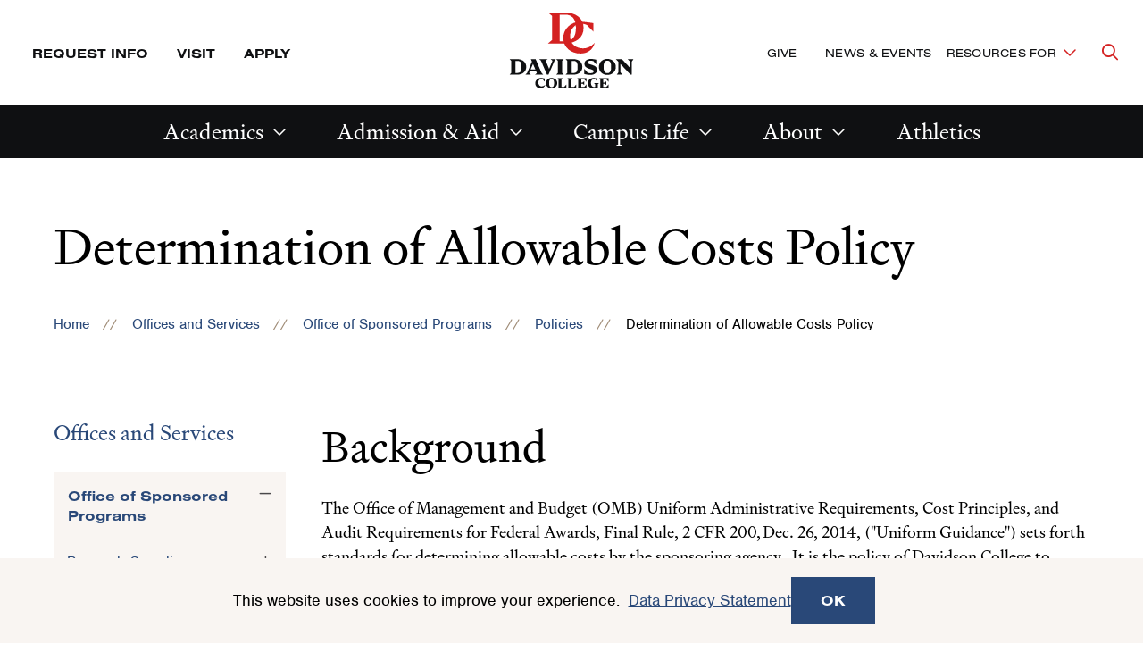

--- FILE ---
content_type: text/html; charset=UTF-8
request_url: https://www.davidson.edu/offices-and-services/sponsored-programs/policies/grant-related-device-purchase-policy
body_size: 44983
content:
<!DOCTYPE html>
<html lang="en" dir="ltr" prefix="og: https://ogp.me/ns#">
  <head>
    <meta charset="utf-8" />
<link rel="canonical" href="https://www.davidson.edu/offices-and-services/sponsored-programs/policies/grant-related-device-purchase-policy" />
<meta property="og:site_name" content="Davidson" />
<meta property="og:url" content="https://www.davidson.edu/offices-and-services/sponsored-programs/policies/grant-related-device-purchase-policy" />
<meta property="og:title" content="Determination of Allowable Costs Policy" />
<meta property="og:image:type" content="image/jpeg" />
<meta property="og:updated_time" content="Mon, 07/08/2024 - 14:22" />
<meta name="twitter:card" content="summary_large_image" />
<meta name="twitter:site" content="@DavidsonCollege" />
<meta name="twitter:title" content="Determination of Allowable Costs Policy" />
<meta name="twitter:creator" content="@DavidsonCollege" />
<meta name="Generator" content="Drupal 10 (https://www.drupal.org)" />
<meta name="MobileOptimized" content="width" />
<meta name="HandheldFriendly" content="true" />
<meta name="viewport" content="width=device-width, initial-scale=1.0" />

    <title>Determination of Allowable Costs Policy | Davidson</title>
    <link rel="stylesheet" media="all" href="/sites/default/files/css/css_va_-KP7c30KLn4i9ClJw-edsjXfBsdu981GHNriT1iQ.css?delta=0&amp;language=en&amp;theme=davidson_2024&amp;include=[base64]" />
<link rel="stylesheet" media="all" href="//use.typekit.net/aez0bxr.css" />
<link rel="stylesheet" media="all" href="/sites/default/files/css/css_Iobej9q-B-VT0i9XW7vMe2kciPyWMgV2mBx7gi3vWRo.css?delta=2&amp;language=en&amp;theme=davidson_2024&amp;include=[base64]" />

    <script type="application/json" data-drupal-selector="drupal-settings-json">{"path":{"baseUrl":"\/","pathPrefix":"","currentPath":"node\/3157","currentPathIsAdmin":false,"isFront":false,"currentLanguage":"en"},"pluralDelimiter":"\u0003","suppressDeprecationErrors":true,"gtag":{"tagId":"","consentMode":false,"otherIds":[],"events":[],"additionalConfigInfo":[]},"ajaxPageState":{"libraries":"[base64]","theme":"davidson_2024","theme_token":null},"ajaxTrustedUrl":[],"gtm":{"tagId":null,"settings":{"data_layer":"dataLayer","include_classes":false,"allowlist_classes":"","blocklist_classes":"","include_environment":false,"environment_id":"","environment_token":""},"tagIds":["GTM-TNVJDTJ"]},"facebook_pixel":{"facebook_id":"452594295542829","events":[{"event":"ViewContent","data":"{\u0022content_name\u0022:\u0022Determination of Allowable Costs Policy\u0022,\u0022content_type\u0022:\u0022page\u0022,\u0022content_ids\u0022:[\u00223157\u0022]}"}],"fb_disable_advanced":false,"eu_cookie_compliance":false,"donottrack":true},"eu_cookie_compliance":{"cookie_policy_version":"1.0.0","popup_enabled":true,"popup_agreed_enabled":false,"popup_hide_agreed":false,"popup_clicking_confirmation":false,"popup_scrolling_confirmation":false,"popup_html_info":"\u003Carticle class=\u0022cookie-compliance-popup global-padding global-padding--default gray--dark\u0022\u003E\n  \u003Cdiv role=\u0022alertdialog\u0022 aria-labelledby=\u0022popup-text\u0022  class=\u0022eu-cookie-compliance-banner eu-cookie-compliance-banner-info eu-cookie-compliance-banner--default\u0022\u003E\n    \u003Cdiv class=\u0022popup-content info eu-cookie-compliance-content\u0022\u003E\n      \u003Cdiv id=\u0022popup-text\u0022 class=\u0022eu-cookie-compliance-message\u0022\u003E\n        \u003Cdiv class=\u0022grid-container\u0022\u003E\n          \u003Cdiv class=\u0027grid-x grid-padding-x\u0027\u003E\n            \u003Cdiv class=\u0022cell initial-12 medium-7\u0022\u003E\n              \u003Cp\u003E\u003Cp\u003EThis website uses cookies to improve your experience.\u0026nbsp;\u0026nbsp;\u003Ca data-entity-substitution=\u0022canonical\u0022 data-entity-type=\u0022node\u0022 data-entity-uuid=\u0022b0e7d0a7-bc95-4263-a3a4-4789c9ab28dd\u0022 href=\u0022\/offices-and-services\/technology-innovation\/it-guidelines-policies\/data-privacy-statement\u0022 title=\u0022Data Privacy Statement\u0022\u003EData Privacy Statement\u003C\/a\u003E\u003C\/p\u003E\n\u003C\/p\u003E\n\n                          \u003C\/div\u003E\n            \u003Cdiv class=\u0022cell initial-12 medium-5\u0022\u003E\n              \n              \u003Cdiv id=\u0022popup-buttons\u0022 class=\u0022eu-cookie-compliance-buttons\u0022\u003E\n                \u003Cbutton type=\u0022button\u0022 class=\u0022agree-button eu-cookie-compliance-default-button\u0022\u003EOK\u003C\/button\u003E\n                              \u003C\/div\u003E\n            \u003C\/div\u003E\n          \u003C\/div\u003E\n        \u003C\/div\u003E\n      \u003C\/div\u003E\n    \u003C\/div\u003E\n  \u003C\/div\u003E\n\u003C\/article\u003E","use_mobile_message":false,"mobile_popup_html_info":"\u003Carticle class=\u0022cookie-compliance-popup global-padding global-padding--default gray--dark\u0022\u003E\n  \u003Cdiv role=\u0022alertdialog\u0022 aria-labelledby=\u0022popup-text\u0022  class=\u0022eu-cookie-compliance-banner eu-cookie-compliance-banner-info eu-cookie-compliance-banner--default\u0022\u003E\n    \u003Cdiv class=\u0022popup-content info eu-cookie-compliance-content\u0022\u003E\n      \u003Cdiv id=\u0022popup-text\u0022 class=\u0022eu-cookie-compliance-message\u0022\u003E\n        \u003Cdiv class=\u0022grid-container\u0022\u003E\n          \u003Cdiv class=\u0027grid-x grid-padding-x\u0027\u003E\n            \u003Cdiv class=\u0022cell initial-12 medium-7\u0022\u003E\n              \u003Cp\u003E\u003C\/p\u003E\n\n                          \u003C\/div\u003E\n            \u003Cdiv class=\u0022cell initial-12 medium-5\u0022\u003E\n              \n              \u003Cdiv id=\u0022popup-buttons\u0022 class=\u0022eu-cookie-compliance-buttons\u0022\u003E\n                \u003Cbutton type=\u0022button\u0022 class=\u0022agree-button eu-cookie-compliance-default-button\u0022\u003EOK\u003C\/button\u003E\n                              \u003C\/div\u003E\n            \u003C\/div\u003E\n          \u003C\/div\u003E\n        \u003C\/div\u003E\n      \u003C\/div\u003E\n    \u003C\/div\u003E\n  \u003C\/div\u003E\n\u003C\/article\u003E","mobile_breakpoint":768,"popup_html_agreed":false,"popup_use_bare_css":true,"popup_height":"auto","popup_width":"100%","popup_delay":1000,"popup_link":"\/offices-and-services\/technology-innovation\/it-guidelines-policies\/data-privacy-statement","popup_link_new_window":false,"popup_position":false,"fixed_top_position":true,"popup_language":"en","store_consent":false,"better_support_for_screen_readers":false,"cookie_name":"","reload_page":false,"domain":"","domain_all_sites":false,"popup_eu_only":false,"popup_eu_only_js":false,"cookie_lifetime":100,"cookie_session":0,"set_cookie_session_zero_on_disagree":0,"disagree_do_not_show_popup":false,"method":"default","automatic_cookies_removal":true,"allowed_cookies":"","withdraw_markup":"\u003Cbutton type=\u0022button\u0022 class=\u0022eu-cookie-withdraw-tab\u0022\u003EPrivacy settings\u003C\/button\u003E\n\u003Cdiv aria-labelledby=\u0022popup-text\u0022 class=\u0022eu-cookie-withdraw-banner\u0022\u003E\n  \u003Cdiv class=\u0022popup-content info eu-cookie-compliance-content\u0022\u003E\n    \u003Cdiv id=\u0022popup-text\u0022 class=\u0022eu-cookie-compliance-message\u0022 role=\u0022document\u0022\u003E\n      \u003Ch2\u003EWe use cookies on this site to enhance your user experience\u003C\/h2\u003E\n\u003Cp\u003EYou have given your consent for us to set cookies.\u003C\/p\u003E\n\n    \u003C\/div\u003E\n    \u003Cdiv id=\u0022popup-buttons\u0022 class=\u0022eu-cookie-compliance-buttons\u0022\u003E\n      \u003Cbutton type=\u0022button\u0022 class=\u0022eu-cookie-withdraw-button \u0022\u003EWithdraw consent\u003C\/button\u003E\n    \u003C\/div\u003E\n  \u003C\/div\u003E\n\u003C\/div\u003E","withdraw_enabled":false,"reload_options":0,"reload_routes_list":"","withdraw_button_on_info_popup":false,"cookie_categories":[],"cookie_categories_details":[],"enable_save_preferences_button":false,"cookie_value_disagreed":"0","cookie_value_agreed_show_thank_you":"1","cookie_value_agreed":"2","containing_element":"body","settings_tab_enabled":false,"olivero_primary_button_classes":"","olivero_secondary_button_classes":"","close_button_action":"close_banner","open_by_default":true,"modules_allow_popup":true,"hide_the_banner":false,"geoip_match":true,"unverified_scripts":[]},"ckeditor5Premium":{"isMediaInstalled":true},"user":{"uid":0,"permissionsHash":"77f4a2150de61577b34150a244e764dc747520770e9c1f133271f0b44c1f7dc6"}}</script>
<script src="/sites/default/files/js/js_yzznb0psfbJfUThOJxrTJqEG-w2AJVAs0YwNaeEp6Fo.js?scope=header&amp;delta=0&amp;language=en&amp;theme=davidson_2024&amp;include=eJxtyEEOgzAMRNELpbhC3CcakqkJNTGCtuL4zRbEZkb_ZfxK3r3G_tkPMhGZ22PeA78xub8L2y2rFdREucPwQuLYNK7loMk5g7qrMX6gom2u3WHGccYl-IaqFDUfYX9unj2p"></script>
<script src="/modules/contrib/google_tag/js/gtag.js?t7h7aj"></script>
<script src="/modules/contrib/google_tag/js/gtm.js?t7h7aj"></script>


          <!-- Slate production -->
      <script async="async" src="https://admission.davidson.edu/ping">/**/</script>
          <meta name="facebook-domain-verification" content="9udj8xgtkxmzb5q1r8oa04advyobfg" />

    <link rel="apple-touch-icon" sizes="180x180" href="/themes/custom/davidson_2024/assets/favicons/apple-touch-icon.png" id="favicon-apple">
    <link rel="icon" type="image/png" sizes="32x32" href="/themes/custom/davidson_2024/assets/favicons/favicon-32x32.png" id="favicon-large">
    <link rel="icon" type="image/png" sizes="16x16" href="/themes/custom/davidson_2024/assets/favicons/favicon-16x16.png" id="favicon-small">
    <link rel="manifest" href="/themes/custom/davidson_2024/assets/favicons/site.webmanifest" id="manifest">
    <link rel="shortcut icon" href="/themes/custom/davidson_2024/assets/favicons/favicon.ico" id="shortcut">
    <meta name="msapplication-TileColor" content="#da532c">
    <meta name="msapplication-TileImage" content="/themes/custom/davidson_2024/assets/favicons/mstile-150x150.png">
    <meta name="msapplication-config" content="/themes/custom/davidson_2024/assets/favicons/browserconfig.xml">
    <meta name="theme-color" content="#ffffff">

          <script src=https://sky.blackbaudcdn.net/static/og-web-loader/1/main.js data-envid="p-wmXDPU0kKEKPRe5w5w3iFQ" data-zone="usa"></script>
  </head>
  <body lang="en">
    <div class="skip-link">
      <a href="#main-menu" class="element-invisible element-focusable">Skip to main site navigation</a>
      <a href="#main-content" class="element-invisible element-focusable">Skip to main content</a>
    </div>
    <noscript><img src="https://www.facebook.com/tr?id=452594295542829&amp;ev=PageView&amp;noscript=1" alt="" height="1" width="1" /></noscript><noscript><iframe src="https://www.googletagmanager.com/ns.html?id=GTM-TNVJDTJ"
                  height="0" width="0" style="display:none;visibility:hidden"></iframe></noscript>

      <div class="dialog-off-canvas-main-canvas" data-off-canvas-main-canvas>
    


<div class="page page--page">

  <div class="views-element-container" id="block-davidson-2024-views-block-emergency-notifications-block-1-2">
  
    
      <div>
</div>

  </div>



      <div id="block-davidson-2024-messages-2" class="system-region">
  <div class="grid-container">
    <div class="system-messages">
      <div data-drupal-messages-fallback class="hidden"></div>
    </div>
  </div>
</div>


  
  

<header class="site-header site-header--primary">

      <div class="skip-link">
      <a href="#main-menu" class="visually-hidden element-focusable">Skip to main site navigation</a>
      <a href="#main-content" class="visually-hidden element-focusable">Skip to main content</a>
    </div>
  
  <div class='site-header__sticky-container'>
    <div class="grid-container">
      
<div class="site-search" id="site-search__wrapper">

    
<button
  type="button"
  class=" site-search__toggle button-toggle"
  data-button-open-text="Open the search panel"
  data-button-close-text="Close the search panel"
  data-button-enable-at="0"
  data-button-disable-at="-1 "
  data-button-open-class="search-panel-open"
  data-button-open-class-element=""
  aria-live="polite"
  aria-label=""
  id="site-search--button-toggle"
  aria-controls="search-block-form"
    data-toggle-type="accordion"
  aria-expanded="true"      
>
    <span class="show-for-sr">Open the search panel</span></button>
  <div class="search-form search-block-form">

    <form method="get" action="/search">
      <label for="site-search__keywords" class="show-for-sr">Site search keywords</label>
      <div class="site-search__inputs">
        <input type="text" name="keys" id="site-search__keywords" placeholder="Search Davidson.edu"><button>Search</button>
      </div>
    </form>
  </div>
</div>
      <a class="site-header__logo--mobile" href="/">
        <span class="show-for-sr">Visit the homepage</span>
        <svg fill="none" viewBox="0 0 128 28" xmlns="http://www.w3.org/2000/svg"><path d="m30.0394 20.4434c-2.2367 2.452-4.7565 3.678-7.4745 3.678-4.7565 0-8.3804-2.9794-8.3804-7.9831 0-4.7186 3.086-8.13996 7.1771-8.13996 1.0193 0 2.2084.22809 3.624.7698l4.1902 4.43346h.0142v-5.5739c-3.3975-.58448-6.7525-.92661-8.3663-.92661-6.4694 0-11.04179 4.96091-11.04179 10.54911 0 6.2154 4.86969 10.2497 11.01349 10.2497 4.8556 0 8.0973-2.6087 9.2581-7.028zm-22.62157-.9979v-17.37746h3.68057c4.1619 0 6.8375 2.50897 6.8375 8.68166 0 6.1726-2.6756 8.6958-6.8375 8.6958zm15.47267-8.6816c0-6.3437-4.9688-10.107162-12.1177-10.107162h-10.7728v.014256l2.60473 2.252376v15.68113l-2.60473 2.2523v.0143h10.7728c7.1489 0 12.1036-3.7635 12.1177-10.1072z" fill="#d42121" class="red"/><g fill="#000" class="black"><path d="m43.3744.670898h-5.5634l1.2458 1.197462v9.02374l-1.2458 1.1975h5.5634c3.9637 0 6.6251-2.12409 6.6251-5.71648 0-3.5924-2.6614-5.702222-6.6251-5.702222zm.1133 10.164202h-1.2458v-8.90971h1.2458c2.1658 0 3.1143.95512 3.1143 4.46198 0 3.50687-.9485 4.44773-3.1143 4.44773z"/><path d="m101.542 8.62566c0-1.63939-.962-2.89388-3.468-3.64942l-1.7978-.55597c-1.175-.35638-1.5006-.75554-1.5006-1.35427 0-.74129.4813-1.29726 1.9536-1.29726.6653 0 1.2882.08554 2.0951.34214l2.1097 2.48046v-3.52112c-1.6992-.399153-2.9874-.57022-3.9076-.57022-3.1851 0-4.7564 1.69641-4.7564 3.63516 0 1.59662 1.0051 2.85111 3.355 3.56389l1.7129.52745c1.2316.37065 1.6421.79831 1.6421 1.39705 0 .88385-.8211 1.36855-2.4207 1.36855-.6795 0-1.3307-.1283-1.996-.3992l-2.449-2.83683v3.83473c1.6279.3992 3.0577.67 4.2893.67 3.3691 0 5.1384-1.7106 5.1384-3.63514z"/><path d="m65.0897 12.0896h1.1184l4.3459-10.22124.906-1.197462h-3.7372l1.359 1.197462-2.4349 5.93031-2.449-5.93031 1.359-1.197462h-6.0589l1.2458 1.197462z"/><path d="m78.5947 12.0896h5.5634c3.9637 0 6.6251-2.12409 6.6251-5.71648 0-3.5924-2.6614-5.702222-6.6251-5.702222h-5.5634l1.2458 1.197462v9.02374zm4.4309-10.16421h1.2457c2.1659 0 3.1144.95512 3.1144 4.44773 0 3.4926-.9485 4.44768-3.1144 4.44768h-1.2457z"/><path d="m71.6865 12.0896h5.6766l-1.2457-1.1975v-9.02374l1.2457-1.197462h-5.6766l1.2458 1.197462v9.02374z"/><path d="m56.3838 12.0896h6.0588l-1.2458-1.1975-4.3459-10.221202h-3.4541l.7786 1.824712-3.5674 8.39649-1.2457 1.1975h4.0911l-1.359-1.1975.5946-1.41128h4.4875l.5804 1.41128zm-3.1852-3.83475 1.7271-4.1056 1.7129 4.11985h-3.44z"/><path d="m108.96.5c-3.341 0-6.13 2.25238-6.13 5.88754s2.789 5.88756 6.13 5.88756 6.129-2.2524 6.129-5.88756-2.774-5.88754-6.129-5.88754zm0 10.4778c-1.713 0-2.732-.9551-2.732-4.59026s1.019-4.59029 2.732-4.59029 2.732.95513 2.732 4.59029-1.019 4.59026-2.732 4.59026z"/><path d="m123.753.670898 1.529 1.653642v4.53326l-5.733-6.186902h-4.361l1.812 1.967262v7.81204l-1.245 1.6536h4.247l-1.529-1.6536v-6.22967l7.276 7.86907h1.005v-9.76506l1.246-1.653642z"/><path d="m110.927 17.1647v8.9098l-1.302 1.2544h10.433v-4.3194l-2.534 2.9509h-3.298v-3.7064h1.614l1.727 1.4398v-4.2482l-1.727 1.4398h-1.614v-3.5924h3.496l2.35 2.7228v-4.1198h-10.433z"/><path d="m105.01 22.7246v3.1504c-.325.0856-.651.1283-.948.1283-2.123 0-3.723-1.3685-3.723-4.69 0-2.509 1.231-4.1912 3.199-4.1912.524 0 1.161.0998 1.897.3279l2.251 2.5945v-3.6922c-1.741-.4419-3.157-.6272-4.473-.6272-3.497 0-6.3707 2.5803-6.3707 5.8875 0 3.6352 2.7321 5.8733 5.7897 5.8733 1.628 0 2.86-.2993 4.134-1.1547l1.302 1.0977h.014v-4.7186l1.303-1.1975h-5.663z"/><path d="m45.3847 25.2621c-2.2509 0-3.7373-1.5682-3.7373-4.291 0-2.5089 1.3024-3.849 3.2276-3.849.4389 0 .991.0998 1.6563.3137l2.265 2.6087v-3.6922c-1.7695-.4419-3.1851-.6272-4.3459-.6272-3.44 0-6.3278 2.5803-6.3278 5.9588 0 3.6209 2.7887 5.802 5.8748 5.802 2.7038 0 4.8414-1.7534 5.3793-4.2909-1.0051 1.2402-2.3924 2.0671-3.992 2.0671z"/><path d="m56.4123 15.7251c-3.3692 0-6.2995 2.2524-6.2995 5.8733s2.9303 5.8875 6.2995 5.8875c3.3691 0 6.2995-2.2524 6.2995-5.8875 0-3.6352-2.9304-5.8733-6.2995-5.8733zm0 10.3638c-1.7129 0-2.7888-.9551-2.7888-4.4763 0-3.5211 1.0759-4.4762 2.7888-4.4762s2.7887.9551 2.7887 4.4762c0 3.5212-1.0758 4.4763-2.7887 4.4763z"/><path d="m67.5529 25.9462v-8.7957l1.3024-1.2545h-5.889l1.3024 1.2545v8.9097l-1.3024 1.2545h10.0367v-4.3194l-2.5339 2.9509z"/><path d="m78.5666 25.9462v-8.7957l1.3023-1.2545h-5.9031l1.3024 1.2545v8.9097l-1.3024 1.2545h10.0367v-4.3194l-2.5339 2.9509z"/><path d="m86.2677 17.1647v8.9098l-1.3024 1.2544h10.4331v-4.3194l-2.5481 2.9509h-3.2984v-3.7064h1.6138l1.7271 1.4398v-4.2482l-1.7271 1.4256h-1.6138v-3.5924h3.4966l2.3499 2.7228v-4.1056h-10.4331z"/></g></svg>      </a>

      
<button
  type="button"
  class=" mobile-menu-button button-toggle"
  data-button-open-text="click to open the main menu"
  data-button-close-text="click to close the main menu"
  data-button-enable-at="0"
  data-button-disable-at="1024 "
  data-button-open-class="mobile-menu-open"
  data-button-open-class-element=""
  aria-live="polite"
  aria-label=""
  id="header-menus--button-toggle"
  aria-controls="header-menus"
    data-toggle-type="menu"
  aria-expanded="true"  aria-haspopup="true"    
>
    <span class="show-for-sr">click to open the main menu</span></button>

      <div id="header-menus" aria-labelledby="header-menus--button-toggle" class="site-header__main">
        <div class="site-header__top">
          <div class="site-header__top--wrap">
            <div class="site-header__top--first-child">
              


<nav id="utility-menu" class="utility-menu" aria-label="Utility">
      <ul class="menu">
              <li><a href="https://admission.davidson.edu/register/requestinfo">Request Info</a></li>
              <li><a href="/admission-and-financial-aid/visit">Visit</a></li>
              <li><a href="/admission-and-financial-aid/apply">Apply</a></li>
          </ul>
  
</nav>


            </div>
            <a class="site-header__logo--desktop" href="/">
              <span class="show-for-sr">Visit the homepage</span>
              <svg fill="none" viewBox="0 0 141 86" xmlns="http://www.w3.org/2000/svg" xmlns:xlink="http://www.w3.org/1999/xlink"><clipPath id="a"><path d="m.5 0h140v86h-140z"/></clipPath><g clip-path="url(#a)"><path d="m96.7118 34.2993c-3.9132 4.2664-8.3325 6.3828-13.0891 6.3828-8.3326 0-14.7085-5.1734-14.7085-13.8406 0-8.1633 5.4313-14.1094 12.5832-14.1094 1.7879 0 3.8795.4032 6.3421 1.3438l7.3542 7.6929h.0338v-9.7085c-5.9711-1.0079-11.841-1.6125-14.641-1.6125-11.3349 0-19.3638 8.6-19.3638 18.275 0 10.75 8.5349 17.771 19.3301 17.771 8.4674.0336 14.1349-4.5015 16.159-12.1945z" fill="#d42121" class="red"/><path d="m57.0734 32.5859v-30.13356h6.4434c7.2868 0 11.9759 4.3336 11.9759 15.04996 0 10.7165-4.6891 15.05-11.9759 15.05h-6.4434zm27.0892-15.0836c0-10.98511-8.7036-17.5023-21.253-17.5023h-18.8578v.0335938l4.5879 3.8968762v27.17733l-4.5879 3.8969v.0336h18.8578c12.5494 0 21.253-6.5172 21.253-17.536z" fill="#d42121" class="red"/><g fill="#0f1012" class="black"><path d="m9.13614 52.8428h-8.63614l1.92289 1.8476v13.8407l-1.92289 1.8476h8.63614c6.17346 0 10.28916-3.2586 10.28916-8.768 0-5.5093-4.1494-8.7679-10.28916-8.7679zm.16868 15.6211h-1.92289v-13.6727h1.92289c3.37348 0 4.82408 1.4781 4.82408 6.8531 0 5.3414-1.4506 6.8196-4.82408 6.8196z"/><path d="m99.4446 65.0712c0-2.5195-1.4843-4.4344-5.3976-5.6102l-2.8-.8398c-1.8216-.5375-2.3277-1.1422-2.3277-2.0828 0-1.1422.7422-1.9821 3.0362-1.9821 1.0458 0 2.0241.1344 3.2723.5375l3.2723 3.7961v-5.4086c-2.6314-.6046-4.6217-.8734-6.0723-.8734-4.9591 0-7.388 2.5867-7.388 5.5766 0 2.4523 1.5518 4.3672 5.2289 5.4758l2.6651.8062c1.8891.5711 2.5638 1.243 2.5638 2.15 0 1.3438-1.2819 2.1164-3.7445 2.1164-1.0458 0-2.0579-.2016-3.1037-.6047l-3.812-4.3672v5.8789c2.5301.6047 4.7566 1.0414 6.6458 1.0414 5.1952-.0336 7.9614-2.6539 7.9614-5.6101z"/><path d="m42.8374 70.3787h1.7204l6.747-15.6883 1.4169-1.8476h-5.8024l2.1253 1.8476-3.7783 9.1039-3.7783-9.1039 2.1253-1.8476h-9.4458l1.9229 1.8476z"/><path d="m63.8203 70.3787h8.6362c6.1735 0 10.2891-3.2586 10.2891-8.768 0-5.5093-4.1156-8.7679-10.2891-8.7679h-8.6362l1.9229 1.8476v13.8407zm6.8482-15.5875h1.9229c3.3735 0 4.8241 1.4781 4.8241 6.8531s-1.4506 6.8532-4.8241 6.8532h-1.9229z"/><path d="m53.0928 70.3787h8.8048l-1.9229-1.8476v-13.8407l1.9229-1.8476h-8.8048l1.9229 1.8476v13.8407z"/><path d="m29.3094 70.3787h9.4121l-1.9229-1.8476-6.747-15.6883h-5.3639l1.2145 2.8218-5.5325 12.8665-1.9229 1.8476h6.3421l-2.1253-1.8476.9109-2.15h6.9494l.9108 2.15zm-4.9253-5.8789 2.6988-6.3156 2.6651 6.3156z"/><path d="m103.054 75.5522v8.9024l-1.316 1.243h10.526v-4.3l-2.564 2.9562h-3.34v-3.6953h1.619l1.755 1.4445v-4.2328l-1.755 1.4446h-1.619v-3.5946h3.508l2.362 2.7211v-4.0648h-10.525z"/><path d="m97.0834 81.0955v3.1578c-.3374.0672-.641.1344-.9446.1344-2.1253 0-3.7446-1.3773-3.7446-4.6695 0-2.5196 1.2482-4.1657 3.2386-4.1657.5397 0 1.1807.1008 1.9229.336l2.2602 2.5867v-3.6953c-1.7542-.4367-3.1711-.6383-4.5205-.6383-3.5084 0-6.4433 2.5867-6.4433 5.8789 0 3.6281 2.7662 5.8789 5.8361 5.8789 1.653 0 2.9012-.3023 4.1831-1.1422l1.3157 1.1086v-4.7031l1.316-1.2094h-5.7353z"/><path d="m110.948 52.5742c-5.195 0-9.513 3.4602-9.513 9.0367 0 5.5766 4.318 9.0368 9.513 9.0368s9.514-3.4602 9.514-9.0368c0-5.5765-4.319-9.0367-9.514-9.0367zm0 16.0914c-2.665 0-4.25-1.4781-4.25-7.0547 0-5.5765 1.585-7.0547 4.25-7.0547s4.251 1.4782 4.251 7.0547c0 5.5766-1.586 7.0547-4.251 7.0547z"/><path d="m133.888 52.8428 2.361 2.5531v6.9539l-8.906-9.507h-6.747l2.834 3.0234v11.993l-1.923 2.5531h6.612l-2.361-2.5531v-9.5406l11.301 12.0937h1.552v-14.9828l1.923-2.5531h-6.646z"/><path d="m36.9 83.6485c-2.2602 0-3.7783-1.5453-3.7783-4.3 0-2.5195 1.3157-3.8297 3.2723-3.8297.4386 0 1.0121.1008 1.6868.3024l2.2939 2.6203v-3.6953c-1.7879-.4367-3.2048-.6383-4.3855-.6383-3.4747 0-6.3759 2.5867-6.3759 5.9461 0 3.6281 2.8 5.7781 5.9373 5.7781 2.7326 0 4.8916-1.7468 5.4314-4.3-1.0796 1.2766-2.4627 2.1164-4.082 2.1164z"/><path d="m48.0326 74.1079c-3.4072 0-6.3759 2.2508-6.3759 5.8789s2.9687 5.8789 6.3759 5.8789c3.4073 0 6.3759-2.2508 6.3759-5.8789s-2.9686-5.8789-6.3759-5.8789zm0 10.3469c-1.7204 0-2.8-.9742-2.8-4.468 0-3.4937 1.0796-4.468 2.8-4.468 1.7205 0 2.8.9743 2.8 4.468 0 3.5274-1.0795 4.468-2.8 4.468z"/><path d="m59.2662 84.3205v-8.768l1.3157-1.2429h-5.9374l1.3157 1.2429v8.9024l-1.3157 1.243h10.1205v-4.3l-2.5638 2.9562h-2.935z"/><path d="m70.399 84.3205v-8.768l1.3157-1.2429h-5.9374l1.3157 1.2429v8.9024l-1.3157 1.243h10.1205v-4.3l-2.5638 2.9562h-2.935z"/><path d="m78.158 75.5522v8.9024l-1.3157 1.243h10.5253v-4.3l-2.5638 2.9562h-3.3398v-3.6953h1.6193l1.7542 1.4445v-4.2328l-1.7542 1.4446h-1.6193v-3.5946h3.5084l2.3615 2.7211v-4.0648h-10.5253z"/></g></g></svg>            </a>
            <div class="site-header__top--last-child">
              


<nav id="important-menu" class="important-menu" aria-label="Make a Difference (Main Navigation)">
      <ul class="menu">
              <li><a href="/giving">Give</a></li>
              <li><a href="/news-events">News &amp; Events</a></li>
          </ul>
  
</nav>



<nav
  id="audience-menu"
  class="audience-menu accessible-menu"
  data-menu-open-text="Toggle the Resources For menu"
  data-menu-close-text="Dismiss the Resources For menu"
  aria-live="polite"
  aria-label="Audience"
>
  <ul class="menu">
    <li class="menu-item--expanded">
      <span class="">Resources For</span>
      <ul class="menu" id="toggle-the-resources-for-menu--ul" aria-labelledby="toggle-the-resources-for-menu--button">
            <li ><a href="/alumni-and-families">Alumni</a></li >
      <li ><a href="/new-students">New Students</a></li >
      <li ><a href="/current-students">Current Students</a></li >
      <li ><a href="/parents-families">Parents &amp; Families</a></li >
      <li ><a href="/faculty-staff">Faculty &amp; Staff</a></li >
      <li ><a href="/about/maps-and-directions/resources-campus-visitors-community">Visitors &amp; Community</a></li >
      <li ><a href="/admission-and-financial-aid/counselor-resources">School Counselors</a></li >
  
      </ul>
    </li>
  </ul>
</nav>



            </div>
          </div>
        </div>
        <div class="site-header__bottom">
          


  <nav id="main-menu"
       class="main-menu accessible-menu"
       data-menu-open-text="Open the %s menu"
       data-menu-close-text="Close the %s menu"
       data-menu-label="%s submenu"
       data-menu-link-text="%s Overview"
       aria-live="polite"
       aria-label="Primary">
    <ul class="menu">
      

  <li class="menu-item--expanded">
    <a href="/academics">Academics</a>
    <ul class="menu" id="block-davidson-2024-academicsmainnavigation-submenu--ul" aria-labelledby="block-davidson-2024-academicsmainnavigation-submenu--button">
      <li>  <a href="/academics" class="repeat-link">Academics</a>
</li>
      <li>
        <ul class="menu">
              <li><a href="/majors-minors-programs">Majors &amp; Minors</a></li>
      <li><a href="/academics/research-opportunities">Research Opportunities</a></li>
      <li><a href="/catalyst">Experiential Learning</a></li>
      <li><a href="/academics/study-abroad">Study Abroad</a></li>
      <li><a href="/career-outcomes-networking">Career Outcomes &amp; Networking</a></li>
      <li><a href="/academics/advising-tutoring-support">Advising &amp; Support</a></li>
      <li><a href="/academic-departments">Academic Departments</a></li>
      <li><a href="/arts">Arts</a></li>
  
        </ul>
      </li>
      <article class="promo-block text-margin-reset">
      <figure class="aspect-ratio-frame" style="--aspect-ratio: 219/230 ">
        <img loading="eager" src="/sites/default/files/styles/230x219_mega_menu/public/2025-08/first-day-of-classes_1.jpg?h=c3635fa2&amp;itok=ERofGG9d" width="230" height="219" alt="Students gather on the first day of class in the Lilly Gallery Interim Library 2025" />



    </figure>
    <div class="promo-block__text">
    <p class="h3"><a href="/library">Library</a></p>
      </div>
</article>

    </ul>
  </li>


  <li class="menu-item--expanded">
    <a href="/admission-and-financial-aid">Admission &amp; Aid</a>
    <ul class="menu" id="block-davidson-2024-admissionmainnavigation-submenu--ul" aria-labelledby="block-davidson-2024-admissionmainnavigation-submenu--button">
      <li>  <a href="/admission-and-financial-aid" class="repeat-link">Admission &amp; Aid</a>
</li>
      <li>
        <ul class="menu">
              <li><a href="/admission-and-financial-aid/apply">Apply</a></li>
      <li><a href="/admission-and-financial-aid/visit">Visit</a></li>
      <li><a href="/admission-and-financial-aid/access-belonging">Access &amp; Belonging</a></li>
      <li><a href="/campus-life/explore-davidson">Explore</a></li>
      <li><a href="/admission-and-financial-aid/financial-aid">Financial Aid</a></li>
      <li><a href="/admission-and-financial-aid/cost-attendance">Cost of Attendance</a></li>
      <li><a href="/admission-and-financial-aid/en-espanol">En Español </a></li>
  
        </ul>
      </li>
      <article class="promo-block text-margin-reset">
      <figure class="aspect-ratio-frame" style="--aspect-ratio: 219/230 ">
        <img loading="eager" src="/sites/default/files/styles/230x219_mega_menu/public/2022-01/Fall_Campus_Scenes_05.jpg?h=8bc21323&amp;itok=Los2ztaM" width="230" height="219" alt="Student on Bench Studying on Laptop Computer Surrounded by Fall Foliage" />



    </figure>
    <div class="promo-block__text">
    <p class="h3"><a href="/admission-and-financial-aid/apply">Apply</a></p>
          <p>Start your Davidson journey today.</p>
      </div>
</article>

    </ul>
  </li>


  <li class="menu-item--expanded">
    <a href="/campus-life">Campus Life</a>
    <ul class="menu" id="block-davidson-2024-campuslifemainnavigation-submenu--ul" aria-labelledby="block-davidson-2024-campuslifemainnavigation-submenu--button">
      <li>  <a href="/campus-life" class="repeat-link">Campus Life</a>
</li>
      <li>
        <ul class="menu">
              <li><a href="/campus-life/campus-and-surroundings">Our Campus &amp; Surroundings</a></li>
      <li><a href="/about/mission-and-values/honor-code">Honor Code</a></li>
      <li><a href="/campus-life/housing-dining">Housing &amp; Dining</a></li>
      <li><a href="/offices-and-services/center-student-diversity-and-inclusion">Diversity &amp; Inclusion</a></li>
      <li><a href="/campus-life/get-involved">Get Involved</a></li>
      <li><a href="/campus-life/health-wellness">Health &amp; Wellness</a></li>
      <li><a href="/campus-life/financial-wellness">Financial Wellness</a></li>
      <li><a href="/campus-life/international-student-experience">International Student Experience</a></li>
  
        </ul>
      </li>
      <article class="promo-block text-margin-reset">
      <figure class="aspect-ratio-frame" style="--aspect-ratio: 219/230 ">
        <img loading="eager" src="/sites/default/files/styles/230x219_mega_menu/public/2020-04/cba6e207-be14-4391-812d-ed6f1a69efff.jpg?h=10d202d3&amp;itok=U6itYB8l" width="230" height="219" alt="Music and theatre performance at Davidson College" />



    </figure>
    <div class="promo-block__text">
    <p class="h3"><a href="/arts">The Arts Inspire at Davidson</a></p>
      </div>
</article>

    </ul>
  </li>


  <li class="menu-item--expanded">
    <a href="/about">About</a>
    <ul class="menu" id="block-davidson-2024-aboutmainnavigation-submenu--ul" aria-labelledby="block-davidson-2024-aboutmainnavigation-submenu--button">
      <li>  <a href="/about" class="repeat-link">About</a>
</li>
      <li>
        <ul class="menu">
              <li><a href="/about/fast-facts">Fast Facts</a></li>
      <li><a href="/about/mission-and-values">Mission &amp; Values</a></li>
      <li><a href="/about/college-leadership">College Leadership</a></li>
      <li><a href="/about/traditions-history">History &amp; Traditions</a></li>
      <li><a href="/about/race-slavery-and-reconciliation">Race &amp; Reconciliation</a></li>
      <li><a href="/offices-and-services">Offices &amp; Services</a></li>
      <li><a href="/about/maps-and-directions">Maps &amp; Directions</a></li>
      <li><a href="/about/contact-us">Contact Us</a></li>
  
        </ul>
      </li>
      <article class="promo-block text-margin-reset">
      <figure class="aspect-ratio-frame" style="--aspect-ratio: 219/230 ">
        <img loading="eager" src="/sites/default/files/styles/230x219_mega_menu/public/2024-10/phi-eu-debate_0019_0.jpg?h=a3d5e0a9&amp;itok=Z9yrQ8c_" width="230" height="219" alt="A student speaking from the balcony at the Phi Eu Debate" />



    </figure>
    <div class="promo-block__text">
    <p class="h3"><a href="/institute-public-good">The Institute for Public Good</a></p>
      </div>
</article>

    </ul>
  </li>


    <li><a href="/node/15796">Athletics</a></li>

    </ul>
  </nav>

                  </div>
      </div>
    </div>
  </div>
</header>

  <div class="page-wrapper">
    <main id="main-content" class="main-content">
      
      <div id="block-davidson-2024-messages" class="system-region">
  <div class="grid-container">
    <div class="system-messages">
      <div data-drupal-messages-fallback class="hidden"></div>
    </div>
  </div>
</div>
<div id="block-davidson-2024-content">
  
    
      


<article>
  
  

<section class="super-title-area">
  <div class="super-title__title ">
        <div class="super-title__text">
      <h1><span>Determination of Allowable Costs Policy</span>
</h1>
    </div>
  </div>
      <div class="grid-container global-spacing--5x">
        <ol class="breadcrumbs">
    <li>
      <a href="/">Home</a>
    </li>
                        <li>
                      <a href="/offices-and-services">Offices and Services</a>
                  </li>
                              <li>
                      <a href="/offices-and-services/sponsored-programs">Office of Sponsored Programs</a>
                  </li>
                              <li>
                      <a href="/offices-and-services/sponsored-programs/policies">Policies</a>
                  </li>
                              <li>
                      Determination of Allowable Costs Policy
                  </li>
            </ol>


    </div>
  </section>

  

  <div class="slab">
    <div class="slab__wrapper">
          <section class="global-spacing--8x wysiwyg-block">
        <div class="grid-container">
          <div class="grid-x grid-padding-x">
                          <div class="initial-12 medium-3 cell sidebar">
                


  <div class="parent-page-link">
    <a href="/offices-and-services">Offices and Services</a>
  </div>



<div id="more-in-this-section--button" aria-labelledby="" class="accordion accordion--mobile" data-accordion-open-text="Click to Open" data-accordion-close-text="Click to Close" data-accordion-breakpoint="767">
  <button aria-label="more-in-this-section" id="more-in-this-section--button" aria-controls="more-in-this-section--content" data-toggle-type="menu" class="accordion__button btn btn--small">
    <span class="show-for-sr"></span>
    <span class="accordion__button-text">More in this section</span>
          <svg class="accordion__icon" xmlns="http://www.w3.org/2000/svg" viewBox="0 0 30 30">
        <path class="accordion__icon-path accordion__icon-path--horizontal" d="M27.5 17.4h-25C1.2 17.4.1 16.3.1 15s1.1-2.4 2.4-2.4h25c1.3 0 2.4 1.1 2.4 2.4s-1.1 2.4-2.4 2.4z"/>
        <path class="accordion__icon-path accordion__icon-path--vertical" d="M14.5 29.9c-1.3 0-2.4-1.1-2.4-2.4v-25c0-1.3 1.1-2.4 2.4-2.4s2.4 1.1 2.4 2.4v25c0 1.3-1.1 2.4-2.4 2.4z"/>
      </svg>
      </button>
  <div id="more-in-this-section" class="accordion__content">
      <div class="accordion__content__wrapper">
    <nav class="sidebar-menu accessible-menu sidebar-menu--border-levels" data-menu-open-text="Open the %s submenu" data-menu-close-text="Close the %s submenu">
      
              <ul class="menu">
              <li>
        <a href="/offices-and-services/ap-summer-institute" data-drupal-link-system-path="node/6336">AP Summer Institute</a>
              </li>
          <li class="menu-item--expanded">
        <a href="/offices-and-services/deliberative-citizenship-initiative" data-drupal-link-system-path="node/35630">Deliberative Citizenship Initiative</a>
                                <ul class="menu">
              <li>
        <a href="/offices-and-services/deliberative-citizenship-initiative/events" data-drupal-link-system-path="node/35634">Events</a>
              </li>
          <li>
        <a href="/offices-and-services/deliberative-citizenship-initiative/programs" data-drupal-link-system-path="node/35631">Programs</a>
              </li>
          <li>
        <a href="/offices-and-services/deliberative-citizenship-initiative/training-courses" data-drupal-link-system-path="node/35632">Training &amp; Courses</a>
              </li>
          <li>
        <a href="/offices-and-services/deliberative-citizenship-initiative/meet-team" data-drupal-link-system-path="node/35633">Meet The Team</a>
              </li>
        </ul>
  
              </li>
          <li class="menu-item--expanded">
        <a href="/offices-and-services/division-student-life" data-drupal-link-system-path="node/34524">Division of Student Life</a>
                                <ul class="menu">
              <li>
        <a href="/offices-and-services/division-student-life/message-vp-and-dean-students" data-drupal-link-system-path="node/34659">Message from the VP and Dean of Students</a>
              </li>
          <li class="menu-item--expanded">
        <a href="/offices-and-services/division-student-life/dean-students" data-drupal-link-system-path="node/1965">Dean of Students</a>
                                <ul class="menu">
              <li class="menu-item--expanded">
        <a href="/offices-and-services/division-student-life/dean-students/care-and-case-management" title="CARE &amp; Case Management is a department within the Dean of Students office, under the Division of Student Life, that provides holistic care and individualized support to Davidson College students." data-drupal-link-system-path="node/14980">CARE and Case Management</a>
                                <ul class="menu">
              <li>
        <a href="/offices-and-services/division-student-life/dean-students/care-and-case-management/frequently-asked-questions" data-drupal-link-system-path="node/14981">Frequently Asked Questions</a>
              </li>
        </ul>
  
              </li>
          <li>
        <a href="/offices-and-services/division-student-life/dean-students/green-dot-bystander-intervention" data-drupal-link-system-path="node/7350">Green Dot Bystander Intervention</a>
              </li>
          <li>
        <a href="/offices-and-services/division-student-life/dean-students/bias-education-and-response" data-drupal-link-system-path="node/4427">Bias Education and Response</a>
              </li>
          <li>
        <a href="/offices-and-services/division-student-life/dean-students/student-assistance-financial-emergencies-safe" data-drupal-link-system-path="node/14529">Student Assistance for Financial Emergencies (SAFE)</a>
              </li>
          <li>
        <a href="/offices-and-services/division-student-life/dean-students/student-records-release" data-drupal-link-system-path="node/14530">Student Records Release</a>
              </li>
          <li class="menu-item--expanded">
        <a href="/offices-and-services/division-student-life/dean-students/student-handbook" data-drupal-link-system-path="node/3072">Student Handbook</a>
                                <ul class="menu">
              <li>
        <a href="/offices-and-services/division-student-life/dean-students/student-handbook/frequently-asked-questions" data-drupal-link-system-path="node/14969">Frequently Asked Questions</a>
              </li>
        </ul>
  
              </li>
          <li>
        <a href="/offices-and-services/division-student-life/dean-students/report-incident" data-drupal-link-system-path="node/6301">Report an Incident</a>
              </li>
          <li>
        <a href="/offices-and-services/division-student-life/dean-students/staff" data-drupal-link-system-path="node/3062">Staff</a>
              </li>
        </ul>
  
              </li>
        </ul>
  
              </li>
          <li>
        <a href="/offices-and-services/institutional-biosafety-committee" data-drupal-link-system-path="node/29754">Institutional Biosafety Committee</a>
              </li>
          <li>
        <a href="/offices-and-services/jay-hurt-hub-innovation-and-entrepreneurship" data-drupal-link-system-path="node/16236">Jay Hurt Hub for Innovation and Entrepreneurship</a>
              </li>
          <li class="menu-item--expanded">
        <a href="/offices-and-services/college-crisis-initiative" data-drupal-link-system-path="node/30514">The College Crisis Initiative</a>
                                <ul class="menu">
              <li>
        <a href="/offices-and-services/college-crisis-initiative/staff" data-drupal-link-system-path="node/30515">Staff</a>
              </li>
        </ul>
  
              </li>
          <li class="menu-item--expanded">
        <a href="/offices-and-services/office-equity-compliance" data-drupal-link-system-path="node/16188">The Office of Equity Compliance</a>
                                <ul class="menu">
              <li class="menu-item--expanded">
        <a href="/offices-and-services/office-equity-compliance/title-ix-davidson-college" data-drupal-link-system-path="node/16191">Title IX at Davidson College</a>
                                <ul class="menu">
              <li>
        <a href="/offices-and-services/office-equity-compliance/title-ix-davidson-college/policy-procedures" data-drupal-link-system-path="node/3058">Policy &amp; Procedures</a>
              </li>
          <li>
        <a href="/offices-and-services/office-equity-compliance/title-ix-davidson-college/resources-response-sexual-misconduct" data-drupal-link-system-path="node/16192">Resources for Response to Sexual Misconduct</a>
              </li>
          <li>
        <a href="/offices-and-services/office-equity-compliance/title-ix-davidson-college/supportive-measures" data-drupal-link-system-path="node/16193">Supportive Measures</a>
              </li>
          <li>
        <a href="/offices-and-services/office-equity-compliance/title-ix-davidson-college/pregnancy-and-parenting" data-drupal-link-system-path="node/16195">Pregnancy and Parenting</a>
              </li>
          <li>
        <a href="/offices-and-services/office-equity-compliance/title-ix-davidson-college/three-year-summary-sexual-misconduct-reports" data-drupal-link-system-path="node/3060">Three-Year Summary of Sexual Misconduct Reports</a>
              </li>
        </ul>
  
              </li>
          <li>
        <a href="/offices-and-services/office-equity-compliance/discrimination-and-harassment" data-drupal-link-system-path="node/16329">Discrimination and Harassment</a>
              </li>
          <li>
        <a href="/offices-and-services/office-equity-compliance/disability-and-accessibility" data-drupal-link-system-path="node/16330">Disability and Accessibility</a>
              </li>
          <li>
        <a href="/offices-and-services/office-equity-compliance/education-training-and-support" data-drupal-link-system-path="node/16196">Education, Training and Support</a>
              </li>
          <li>
        <a href="/offices-and-services/office-equity-compliance/staff" data-drupal-link-system-path="node/16199">Staff</a>
              </li>
        </ul>
  
              </li>
          <li class="menu-item--expanded">
        <a href="/offices-and-services/archives-and-special-collections" data-drupal-link-system-path="node/13621">Archives and Special Collections</a>
                                <ul class="menu">
              <li class="menu-item--expanded">
        <a href="/offices-and-services/archives-and-special-collections/learn-about-archives-special-collections" data-drupal-link-system-path="node/13622">Learn About the Archives &amp; Special Collections</a>
                                <ul class="menu">
              <li>
        <a href="/offices-and-services/archives-and-special-collections/learn-about-archives-special-collections/services" data-drupal-link-system-path="node/15039">Services</a>
              </li>
          <li>
        <a href="/offices-and-services/archives-and-special-collections/learn-about-archives-special-collections/archives-policies-procedures" data-drupal-link-system-path="node/13624">Archives Policies &amp; Procedures</a>
              </li>
          <li>
        <a href="/offices-and-services/archives-and-special-collections/learn-about-archives-special-collections/meet-our-staff" data-drupal-link-system-path="node/13623">Meet Our Staff</a>
              </li>
        </ul>
  
              </li>
          <li>
        <a href="/offices-and-services/archives-and-special-collections/search-our-collections" data-drupal-link-system-path="node/13625">Search Our Collections</a>
              </li>
          <li>
        <a href="/offices-and-services/archives-and-special-collections/research-college-and-local-history" data-drupal-link-system-path="node/13626">Research College and Local History</a>
              </li>
          <li>
        <a href="/offices-and-services/archives-and-special-collections/donate-materials" data-drupal-link-system-path="node/13627">Donate Materials</a>
              </li>
        </ul>
  
              </li>
          <li class="menu-item--expanded">
        <a href="/offices-and-services/college-communications" data-drupal-link-system-path="node/6582">College Communications</a>
                                <ul class="menu">
              <li class="menu-item--expanded">
        <a href="/offices-and-services/college-communications/media" data-drupal-link-system-path="node/6583">For the Media</a>
                                <ul class="menu">
              <li>
        <a href="/offices-and-services/college-communications/media/experts" data-drupal-link-system-path="node/7421">Experts</a>
              </li>
        </ul>
  
              </li>
          <li>
        <a href="/offices-and-services/college-communications/social-media-managers-group" data-drupal-link-system-path="node/6337">Social Media Managers Group</a>
              </li>
          <li>
        <a href="/offices-and-services/college-communications/staff" data-drupal-link-system-path="node/7627">Staff</a>
              </li>
        </ul>
  
              </li>
          <li>
        <a href="/offices-and-services/college-store" data-drupal-link-system-path="node/6645">College Store</a>
              </li>
          <li class="menu-item--expanded">
        <a href="/offices-and-services/arts-creative-engagement" data-drupal-link-system-path="node/9371">Arts &amp; Creative Engagement</a>
                                <ul class="menu">
              <li>
        <a href="/offices-and-services/arts-creative-engagement/summer-arts-residency" data-drupal-link-system-path="node/17951">Summer Arts Residency</a>
              </li>
          <li>
        <a href="/offices-and-services/arts-creative-engagement/dace-studio" data-drupal-link-system-path="node/15349">The DACE Studio</a>
              </li>
          <li>
        <a href="/offices-and-services/arts-creative-engagement/arts-enrichment-fund" data-drupal-link-system-path="node/7408">Arts Enrichment Fund</a>
              </li>
          <li>
        <a href="/offices-and-services/arts-creative-engagement/arts-fellows" data-drupal-link-system-path="node/9547">Arts Fellows</a>
              </li>
          <li>
        <a href="/offices-and-services/arts-creative-engagement/artistic-independent-research-grants" data-drupal-link-system-path="node/6256">Artistic Independent Research Grants</a>
              </li>
          <li>
        <a href="/offices-and-services/arts-creative-engagement/artist-residence" data-drupal-link-system-path="node/6254">Artist in Residence</a>
              </li>
          <li>
        <a href="/offices-and-services/arts-creative-engagement/micro-arts-grant-independent-creatives-magic" data-drupal-link-system-path="node/15095">Micro Arts Grant for Independent Creatives (MAGIC)</a>
              </li>
          <li>
        <a href="/offices-and-services/arts-creative-engagement/student-spike-grants" data-drupal-link-system-path="node/6255">Student Spike! Grants</a>
              </li>
        </ul>
  
              </li>
          <li class="menu-item--expanded">
        <a href="/offices-and-services/academic-access-disability-resources" data-drupal-link-system-path="node/1946">Academic Access &amp; Disability Resources</a>
                                <ul class="menu">
              <li class="menu-item--expanded">
        <a href="/offices-and-services/academic-access-disability-resources/academic-access" data-drupal-link-system-path="node/2831">Academic Access</a>
                                <ul class="menu">
              <li>
        <a href="/offices-and-services/academic-access-disability-resources/academic-access/academic-success-toolkit" data-drupal-link-system-path="node/10880">Academic Success Toolkit</a>
              </li>
          <li>
        <a href="/offices-and-services/academic-access-disability-resources/academic-access/peer-academic-coaching" data-drupal-link-system-path="node/2832">Peer Academic Coaching</a>
              </li>
        </ul>
  
              </li>
          <li class="menu-item--expanded">
        <a href="/offices-and-services/academic-access-disability-resources/disability-resources" data-drupal-link-system-path="node/2833">Disability Resources</a>
                                <ul class="menu">
              <li>
        <a href="/offices-and-services/academic-access-disability-resources/disability-resources/academic-accommodations" data-drupal-link-system-path="node/2834">Academic Accommodations</a>
              </li>
          <li>
        <a href="/offices-and-services/academic-access-disability-resources/disability-resources/dietary-needs" data-drupal-link-system-path="node/2835">Dietary Needs</a>
              </li>
          <li>
        <a href="/offices-and-services/academic-access-disability-resources/disability-resources/housing-accommodations" data-drupal-link-system-path="node/2836">Housing Accommodations</a>
              </li>
          <li>
        <a href="/offices-and-services/academic-access-disability-resources/disability-resources/prospective-students" data-drupal-link-system-path="node/2837">Prospective Students</a>
              </li>
          <li>
        <a href="/offices-and-services/academic-access-disability-resources/disability-resources/requesting-accommodations" data-drupal-link-system-path="node/2838">Requesting Accommodations</a>
              </li>
          <li>
        <a href="/offices-and-services/academic-access-disability-resources/disability-resources/required-syllabus-access-statement" data-drupal-link-system-path="node/2839">Required Syllabus Access Statement</a>
              </li>
          <li>
        <a href="/offices-and-services/academic-access-disability-resources/disability-resources/rights-and-responsibilities" data-drupal-link-system-path="node/2840">Rights and Responsibilities</a>
              </li>
          <li>
        <a href="/offices-and-services/academic-access-disability-resources/disability-resources/service-animal-policy" data-drupal-link-system-path="node/14886">Service Animal Policy</a>
              </li>
          <li>
        <a href="/offices-and-services/academic-access-disability-resources/disability-resources/student-disability-grievance-procedure" data-drupal-link-system-path="node/2841">Student Disability Grievance Procedure</a>
              </li>
          <li>
        <a href="/offices-and-services/academic-access-disability-resources/disability-resources/types-disabilities" data-drupal-link-system-path="node/2842">Types of Disabilities</a>
              </li>
        </ul>
  
              </li>
          <li>
        <a href="/offices-and-services/academic-access-disability-resources/staff" data-drupal-link-system-path="node/6235">Staff</a>
              </li>
        </ul>
  
              </li>
          <li class="menu-item--expanded">
        <a href="/offices-and-services/academic-affairs" data-drupal-link-system-path="node/1947">Academic Affairs</a>
                                <ul class="menu">
              <li class="menu-item--expanded">
        <a href="/offices-and-services/academic-affairs/phi-beta-kappa" title="Phi Beta Kappa" data-drupal-link-system-path="node/2844">Phi Beta Kappa</a>
                                <ul class="menu">
              <li>
        <a href="/offices-and-services/academic-affairs/phi-beta-kappa/history" data-drupal-link-system-path="node/2845">History</a>
              </li>
          <li>
        <a href="/offices-and-services/academic-affairs/phi-beta-kappa/initiates" data-drupal-link-system-path="node/2846">Initiates</a>
              </li>
          <li>
        <a href="/offices-and-services/academic-affairs/phi-beta-kappa/membership-criteria" data-drupal-link-system-path="node/2847">Membership Criteria</a>
              </li>
        </ul>
  
              </li>
          <li>
        <a href="/offices-and-services/academic-affairs/faculty-development-team" data-drupal-link-system-path="node/16052">Faculty Development Team</a>
              </li>
          <li>
        <a href="/offices-and-services/academic-affairs/staff" data-drupal-link-system-path="node/6233">Staff</a>
              </li>
        </ul>
  
              </li>
          <li>
        <a href="/offices-and-services/lula-bells-resource-center" data-drupal-link-system-path="node/4407">Lula Bell&#039;s Resource Center</a>
              </li>
          <li class="menu-item--expanded">
        <a href="/offices-and-services/animal-care-and-use" data-drupal-link-system-path="node/1950">Animal Care and Use</a>
                                <ul class="menu">
              <li>
        <a href="/offices-and-services/animal-care-and-use/animal-care-use-training" data-drupal-link-system-path="node/15382">Animal Care &amp; Use Training</a>
              </li>
          <li>
        <a href="/offices-and-services/animal-care-and-use/policy-animal-care-and-use" data-drupal-link-system-path="node/2112">Policy for Animal Care and Use</a>
              </li>
          <li>
        <a href="/offices-and-services/animal-care-and-use/reporting-deficiencies-animal-care-and-use" data-drupal-link-system-path="node/2859">Reporting Deficiencies in Animal Care and Use</a>
              </li>
          <li>
        <a href="/offices-and-services/animal-care-and-use/institutional-animal-care-and-use-committee" data-drupal-link-system-path="node/2855">Institutional Animal Care and Use Committee</a>
              </li>
          <li>
        <a href="/offices-and-services/animal-care-and-use/animal-care-and-use-protocols" data-drupal-link-system-path="node/2857">Animal Care and Use Protocols</a>
              </li>
          <li>
        <a href="/offices-and-services/animal-care-and-use/resources-and-links" data-drupal-link-system-path="node/2860">Resources and Links</a>
              </li>
          <li>
        <a href="/offices-and-services/animal-care-and-use/staff" data-drupal-link-system-path="node/7416">Staff</a>
              </li>
        </ul>
  
              </li>
          <li class="menu-item--expanded">
        <a href="/offices-and-services/auxiliary-services" data-drupal-link-system-path="node/1951">Auxiliary Services</a>
                                <ul class="menu">
              <li class="menu-item--expanded">
        <a href="/offices-and-services/auxiliary-services/procurement" data-drupal-link-system-path="node/2888">Procurement</a>
                                <ul class="menu">
              <li>
        <a href="/offices-and-services/auxiliary-services/procurement/preferred-vendors" data-drupal-link-system-path="node/2889">Preferred Vendors</a>
              </li>
        </ul>
  
              </li>
        </ul>
  
              </li>
          <li class="menu-item--expanded">
        <a href="/offices-and-services/controllers-office" data-drupal-link-system-path="node/1952">Controller&#039;s Office</a>
                                <ul class="menu">
              <li class="menu-item--expanded">
        <a href="/offices-and-services/controllers-office/students-and-families" data-drupal-link-system-path="node/2893">Students and Families</a>
                                <ul class="menu">
              <li class="menu-item--expanded">
        <a href="/offices-and-services/controllers-office/students-and-families/billing-and-making-payment" data-drupal-link-system-path="node/15597">Billing and Making a Payment</a>
                                <ul class="menu">
              <li>
        <a href="/offices-and-services/controllers-office/students-and-families/instructions-parent-or-bill-payer-portal" data-drupal-link-system-path="node/2892">Instructions for Proxy and Authorized Payer Access</a>
              </li>
        </ul>
  
              </li>
          <li>
        <a href="/offices-and-services/controllers-office/students-and-families/additional-feescharges" data-drupal-link-system-path="node/2895">Additional Fees/Charges</a>
              </li>
          <li>
        <a href="/offices-and-services/controllers-office/students-and-families/academic-or-personal-leave" data-drupal-link-system-path="node/2894">Academic or Personal Leave</a>
              </li>
          <li>
        <a href="/offices-and-services/controllers-office/students-and-families/withdrawal" data-drupal-link-system-path="node/2899">Withdrawal</a>
              </li>
          <li>
        <a href="/offices-and-services/controllers-office/students-and-families/refunds" data-drupal-link-system-path="node/2898">Refunds</a>
              </li>
          <li>
        <a href="/offices-and-services/controllers-office/students-and-families/form-1098-t-online-instructions" data-drupal-link-system-path="node/2896">Form 1098-T Online Instructions</a>
              </li>
          <li>
        <a href="/offices-and-services/controllers-office/students-and-families/frequently-asked-questions" data-drupal-link-system-path="node/2897">Frequently Asked Questions</a>
              </li>
        </ul>
  
              </li>
          <li class="menu-item--expanded">
        <a href="/offices-and-services/controllers-office/faculty-and-staff" data-drupal-link-system-path="node/2869">Faculty and Staff</a>
                                <ul class="menu">
              <li class="menu-item--expanded">
        <a href="/offices-and-services/controllers-office/faculty-and-staff/accounts-payable" data-drupal-link-system-path="node/2870">Accounts Payable</a>
                                <ul class="menu">
              <li>
        <a href="/offices-and-services/controllers-office/faculty-and-staff/accounts-payable/requesting-payments" data-drupal-link-system-path="node/2874">Requesting Payments</a>
              </li>
          <li>
        <a href="/offices-and-services/controllers-office/faculty-and-staff/accounts-payable/supplier-numbers" data-drupal-link-system-path="node/2875">Supplier Numbers</a>
              </li>
          <li>
        <a href="/offices-and-services/controllers-office/faculty-and-staff/accounts-payable/mileage-reimbursement" data-drupal-link-system-path="node/2872">Mileage Reimbursement</a>
              </li>
          <li>
        <a href="/offices-and-services/controllers-office/faculty-and-staff/accounts-payable/year-end-processing" data-drupal-link-system-path="node/2876">Year End Processing</a>
              </li>
          <li>
        <a href="/offices-and-services/controllers-office/faculty-and-staff/accounts-payable/accounts-payable-faqs" data-drupal-link-system-path="node/2871">Accounts Payable FAQs</a>
              </li>
        </ul>
  
              </li>
          <li class="menu-item--expanded">
        <a href="/offices-and-services/controllers-office/faculty-and-staff/budget" data-drupal-link-system-path="node/2878">Budget</a>
                                <ul class="menu">
              <li>
        <a href="/offices-and-services/controllers-office/faculty-and-staff/capital-projects" data-drupal-link-system-path="node/2879">Capital Projects</a>
              </li>
        </ul>
  
              </li>
          <li>
        <a href="/offices-and-services/controllers-office/faculty-and-staff/foreign-vendor-payments-individuals-and-companies" data-drupal-link-system-path="node/2880">Foreign Vendor Payments (Individuals and Companies)</a>
              </li>
          <li class="menu-item--expanded">
        <a href="/offices-and-services/controllers-office/faculty-and-staff/payroll" data-drupal-link-system-path="node/2882">Payroll</a>
                                <ul class="menu">
              <li>
        <a href="/offices-and-services/controllers-office/faculty-and-staff/payroll/w-2-information" data-drupal-link-system-path="node/2887">W-2 Information</a>
              </li>
          <li>
        <a href="/offices-and-services/controllers-office/faculty-and-staff/payroll/payment-schedule" data-drupal-link-system-path="node/2885">Payment Schedule</a>
              </li>
          <li>
        <a href="/offices-and-services/controllers-office/faculty-and-staff/payroll/paycheck-deductions" data-drupal-link-system-path="node/2884">Paycheck Deductions</a>
              </li>
          <li>
        <a href="/offices-and-services/controllers-office/faculty-and-staff/payroll/frequently-asked-questions" data-drupal-link-system-path="node/2883">Payroll Frequently Asked Questions</a>
              </li>
        </ul>
  
              </li>
          <li>
        <a href="/offices-and-services/controllers-office/faculty-and-staff/purchasing-card-p-card" data-drupal-link-system-path="node/2890">Purchasing Card (P-Card)</a>
              </li>
          <li>
        <a href="/offices-and-services/controllers-office/faculty-and-staff/controllers-office-forms" data-drupal-link-system-path="node/2881">Controller&#039;s Office Forms</a>
              </li>
        </ul>
  
              </li>
          <li>
        <a href="/offices-and-services/controllers-office/financial-reports-and-documents" data-drupal-link-system-path="node/2891">Financial Reports and Documents</a>
              </li>
        </ul>
  
              </li>
          <li class="menu-item--expanded">
        <a href="/offices-and-services/post-and-print" title="Post and Print" data-drupal-link-system-path="node/2861">Post and Print</a>
                                <ul class="menu">
              <li>
        <a href="/offices-and-services/post-and-print/campus-post-office" data-drupal-link-system-path="node/2862">Campus Post Office</a>
              </li>
          <li class="menu-item--expanded">
        <a href="/offices-and-services/post-and-print/mailing-address-guide" data-drupal-link-system-path="node/14595">Mailing Address Guide</a>
                                <ul class="menu">
              <li>
        <a href="/offices-and-services/post-and-print/mailing-address-guide/faculty-staff-mail" data-drupal-link-system-path="node/15849">Faculty &amp; Staff Mail</a>
              </li>
          <li>
        <a href="/offices-and-services/post-and-print/mailing-address-guide/student-mail" data-drupal-link-system-path="node/15850">Student Mail</a>
              </li>
        </ul>
  
              </li>
          <li>
        <a href="/offices-and-services/post-and-print/mail-processing-center" data-drupal-link-system-path="node/2866">Mail Processing Center</a>
              </li>
          <li>
        <a href="/offices-and-services/post-and-print/policies-and-procedures" data-drupal-link-system-path="node/2867">Policies and Procedures</a>
              </li>
          <li class="menu-item--expanded">
        <a href="/offices-and-services/post-and-print/copy-and-print-center" data-drupal-link-system-path="node/2863">Copy and Print Center</a>
                                <ul class="menu">
              <li>
        <a href="/offices-and-services/post-and-print/copy-and-print-center/price-list" data-drupal-link-system-path="node/2864">Price List</a>
              </li>
        </ul>
  
              </li>
          <li>
        <a href="/offices-and-services/post-and-print/frequently-asked-questions" data-drupal-link-system-path="node/2865">Frequently Asked Questions</a>
              </li>
          <li>
        <a href="/offices-and-services/post-and-print/staff" data-drupal-link-system-path="node/6238">Staff</a>
              </li>
        </ul>
  
              </li>
          <li class="menu-item--expanded">
        <a href="/offices-and-services/carnegie-guest-house" data-drupal-link-system-path="node/1955">Carnegie Guest House</a>
                                <ul class="menu">
              <li>
        <a href="/offices-and-services/carnegie-guest-house/amenities-rates" data-drupal-link-system-path="node/3017">Amenities &amp; Rates</a>
              </li>
          <li>
        <a href="/offices-and-services/carnegie-guest-house/guest-house-history" data-drupal-link-system-path="node/3016">Guest House History</a>
              </li>
          <li>
        <a href="/offices-and-services/carnegie-guest-house/staff" data-drupal-link-system-path="node/6242">Staff</a>
              </li>
        </ul>
  
              </li>
          <li class="menu-item--expanded">
        <a href="/offices-and-services/human-subjects-irb" data-drupal-link-system-path="node/1980">Human Subjects IRB</a>
                                <ul class="menu">
              <li>
        <a href="/offices-and-services/human-subjects-irb/hsirb-application" data-drupal-link-system-path="node/10966">HSIRB Application</a>
              </li>
          <li>
        <a href="/offices-and-services/human-subjects-irb/irb-application-assessment" data-drupal-link-system-path="node/8284">IRB Application Assessment</a>
              </li>
          <li class="menu-item--expanded">
        <a href="/offices-and-services/human-subjects-irb/research-training" data-drupal-link-system-path="node/8285">Research Training</a>
                                <ul class="menu">
              <li>
        <a href="/offices-and-services/human-subjects-irb/research-training/protecting-human-research-participants" data-drupal-link-system-path="node/3138">Protecting Human Research Participants</a>
              </li>
        </ul>
  
              </li>
          <li>
        <a href="/offices-and-services/human-subjects-irb/irb-policy" data-drupal-link-system-path="node/7357">IRB Policy</a>
              </li>
          <li>
        <a href="/offices-and-services/human-subjects-irb/research-data-protection-policy-and-procedure" data-drupal-link-system-path="node/14453">Research Data Protection Policy and Procedure</a>
              </li>
          <li>
        <a href="/offices-and-services/human-subjects-irb/gift-card-policy" data-drupal-link-system-path="node/7356">Gift Card Policy</a>
              </li>
          <li class="menu-item--expanded">
        <a href="/offices-and-services/human-subjects-irb/irb-reviewer-resources" data-drupal-link-system-path="node/3139">IRB Reviewer Resources</a>
                                <ul class="menu">
              <li>
        <a href="/offices-and-services/human-subjects-irb/irb-reviewer-resources/human-research-protection-program-hrpp" data-drupal-link-system-path="node/3141">Human Research Protection Program (HRPP)</a>
              </li>
          <li>
        <a href="/offices-and-services/human-subjects-irb/irb-reviewer-resources/membership-list" data-drupal-link-system-path="node/3142">Membership List</a>
              </li>
          <li>
        <a href="/offices-and-services/human-subjects-irb/irb-reviewer-resources/additional-resources" data-drupal-link-system-path="node/3140">Additional Resources</a>
              </li>
        </ul>
  
              </li>
          <li>
        <a href="/offices-and-services/human-subjects-irb/documents-and-forms" data-drupal-link-system-path="node/3124">Documents and Forms</a>
              </li>
        </ul>
  
              </li>
          <li class="menu-item--expanded">
        <a href="/offices-and-services/catcard-services" data-drupal-link-system-path="node/1956">CatCard Services</a>
                                <ul class="menu">
              <li>
        <a href="/offices-and-services/catcard-services/flex-and-dining-dollars" data-drupal-link-system-path="node/3019">Flex and Dining Dollars</a>
              </li>
          <li>
        <a href="/offices-and-services/catcard-services/mobile-catcard" data-drupal-link-system-path="node/16046">Mobile CatCard</a>
              </li>
          <li>
        <a href="/offices-and-services/catcard-services/staff" data-drupal-link-system-path="node/6338">Staff</a>
              </li>
        </ul>
  
              </li>
          <li class="menu-item--expanded">
        <a href="/offices-and-services/matthews-center-career-development" data-drupal-link-system-path="node/1954">Matthews Center for Career Development</a>
                                <ul class="menu">
              <li class="menu-item--expanded">
        <a href="/offices-and-services/matthews-center-career-development/latest-career-outcomes" data-drupal-link-system-path="node/25549">Latest Career Outcomes</a>
                                <ul class="menu">
              <li>
        <a href="/offices-and-services/matthews-center-career-development/latest-career-outcomes/career-outcomes-2023" data-drupal-link-system-path="node/15895">Career Outcomes 2023</a>
              </li>
          <li>
        <a href="/offices-and-services/center-career-development/career-outcomes-2022" data-drupal-link-system-path="node/6325">Career Outcomes 2022</a>
              </li>
          <li>
        <a href="/offices-and-services/matthews-center-career-development/latest-career-outcomes/career-outcomes-2021" data-drupal-link-system-path="node/15097">Career Outcomes 2021</a>
              </li>
          <li>
        <a href="/offices-and-services/matthews-center-career-development/latest-career-outcomes/career-outcomes-2019" data-drupal-link-system-path="node/14392">Career Outcomes 2019</a>
              </li>
          <li>
        <a href="/offices-and-services/matthews-center-career-development/latest-career-outcomes/career-outcomes-2018" data-drupal-link-system-path="node/10090">Career Outcomes 2018</a>
              </li>
          <li>
        <a href="/offices-and-services/matthews-center-career-development/latest-career-outcomes/career-outcomes-2017" data-drupal-link-system-path="node/5030">Career Outcomes 2017</a>
              </li>
          <li>
        <a href="/offices-and-services/matthews-center-career-development/latest-career-outcomes/career-outcomes-2016" data-drupal-link-system-path="node/6327">Career Outcomes 2016</a>
              </li>
          <li>
        <a href="/offices-and-services/matthews-center-career-development/latest-career-outcomes/measuring-outcomes" data-drupal-link-system-path="node/6326">Measuring Outcomes</a>
              </li>
        </ul>
  
              </li>
          <li class="menu-item--expanded">
        <a href="/offices-and-services/matthews-center-career-development/key-programming" data-drupal-link-system-path="node/4987">Key Programming</a>
                                <ul class="menu">
              <li>
        <a href="/offices-and-services/matthews-center-career-development/key-programming/career-exploration-and-assessment" data-drupal-link-system-path="node/4993">Career Exploration and Assessment</a>
              </li>
          <li class="menu-item--expanded">
        <a href="/offices-and-services/matthews-center-career-development/key-programming/davidson-impact-fellows" data-drupal-link-system-path="node/4988">Davidson Impact Fellows</a>
                                <ul class="menu">
              <li>
        <a href="/offices-and-services/matthews-center-career-development/key-programming/davidson-impact-fellows/become-partner-organization" data-drupal-link-system-path="node/4989">Become a Partner Organization</a>
              </li>
        </ul>
  
              </li>
          <li>
        <a href="/offices-and-services/matthews-center-career-development/key-programming/technical-skill-building-partnerships" data-drupal-link-system-path="node/16295">Technical Skill-Building Partnerships</a>
              </li>
          <li class="menu-item--expanded">
        <a href="/offices-and-services/matthews-center-career-development/key-programming/internships" data-drupal-link-system-path="node/13699">Internships</a>
                                <ul class="menu">
              <li>
        <a href="/offices-and-services/matthews-center-career-development/key-programming/internships/xpl-099-academic-credit-internships" data-drupal-link-system-path="node/4995">XPL 099 Academic Credit for Internships</a>
              </li>
          <li class="menu-item--expanded">
        <a href="/offices-and-services/matthews-center-career-development/key-programming/internships/summer-internship-grants" data-drupal-link-system-path="node/4996">Summer Internship Grants</a>
                                <ul class="menu">
              <li>
        <a href="/offices-and-services/matthews-center-career-development/key-programming/internships/summer-internship-grants/available-grants" data-drupal-link-system-path="node/5156">Available Grants</a>
              </li>
        </ul>
  
              </li>
        </ul>
  
              </li>
          <li class="menu-item--expanded">
        <a href="/offices-and-services/matthews-center-career-development/key-programming/campus-recruiting" data-drupal-link-system-path="node/4997">On-Campus Recruiting</a>
                                <ul class="menu">
              <li>
        <a href="/offices-and-services/matthews-center-career-development/key-programming/campus-recruiting/recruiting-policies-students" data-drupal-link-system-path="node/4998">Recruiting Policies for Students</a>
              </li>
        </ul>
  
              </li>
        </ul>
  
              </li>
          <li class="menu-item--expanded">
        <a href="/offices-and-services/matthews-center-career-development/students" data-drupal-link-system-path="node/5026">Students</a>
                                <ul class="menu">
              <li>
        <a href="/offices-and-services/matthews-center-career-development/students/guidance-resources" data-drupal-link-system-path="node/15811">Guidance &amp; Resources</a>
              </li>
        </ul>
  
              </li>
          <li class="menu-item--expanded">
        <a href="/offices-and-services/matthews-center-career-development/alumni-and-families" data-drupal-link-system-path="node/5027">Alumni and Families</a>
                                <ul class="menu">
              <li>
        <a href="/offices-and-services/matthews-center-career-development/alumni-and-families/support-your-student" data-drupal-link-system-path="node/5028">Support Your Student</a>
              </li>
        </ul>
  
              </li>
          <li>
        <a href="/offices-and-services/matthews-center-career-development/recruit-davidson" data-drupal-link-system-path="node/5029">Recruit at Davidson</a>
              </li>
          <li>
        <a href="/offices-and-services/matthews-center-career-development/annual-report" data-drupal-link-system-path="node/8459">Annual Report</a>
              </li>
          <li>
        <a href="/offices-and-services/matthews-center-career-development/staff" data-drupal-link-system-path="node/6239">Staff</a>
              </li>
        </ul>
  
              </li>
          <li class="menu-item--expanded">
        <a href="/offices-and-services/center-teaching-and-learning" data-drupal-link-system-path="node/1958">Center for Teaching and Learning</a>
                                <ul class="menu">
              <li class="menu-item--expanded">
        <a href="/offices-and-services/center-teaching-and-learning/faculty-resources" data-drupal-link-system-path="node/3022">Faculty Resources</a>
                                <ul class="menu">
              <li>
        <a href="/offices-and-services/center-teaching-and-learning/faculty-resources/faculty-tools-writing-instruction" data-drupal-link-system-path="node/3025">Faculty Tools for Writing Instruction</a>
              </li>
          <li>
        <a href="/offices-and-services/center-teaching-and-learning/faculty-resources/umbrella-irb-pedagogical-research" data-drupal-link-system-path="node/14869">Umbrella IRB for Pedagogical Research</a>
              </li>
        </ul>
  
              </li>
          <li class="menu-item--expanded">
        <a href="/offices-and-services/center-teaching-and-learning/student-resources" data-drupal-link-system-path="node/3027">Student Resources</a>
                                <ul class="menu">
              <li>
        <a href="/offices-and-services/center-teaching-and-learning/student-resources/math-science-and-economics-center" data-drupal-link-system-path="node/3030">Math, Science and Economics Center</a>
              </li>
          <li class="menu-item--expanded">
        <a href="/offices-and-services/center-teaching-and-learning/student-resources/data-cats" data-drupal-link-system-path="node/8373">Data CATS</a>
                                <ul class="menu">
              <li>
        <a href="/offices-and-services/center-teaching-and-learning/student-resources/data-cats/meet-data-cats" data-drupal-link-system-path="node/15526">Meet the Data CATS</a>
              </li>
        </ul>
  
              </li>
          <li class="menu-item--expanded">
        <a href="/offices-and-services/center-teaching-and-learning/student-resources/writing-center" data-drupal-link-system-path="node/3039">Writing Center</a>
                                <ul class="menu">
              <li>
        <a href="/offices-and-services/center-teaching-and-learning/student-resources/writing-center/tutors-subject-area" data-drupal-link-system-path="node/3042">Tutors by Subject Area</a>
              </li>
        </ul>
  
              </li>
          <li>
        <a href="/offices-and-services/center-teaching-and-learning/student-resources/multilingual-student-support" data-drupal-link-system-path="node/3037">Multilingual Student Support</a>
              </li>
          <li>
        <a href="/offices-and-services/center-teaching-and-learning/student-resources/speaking-center" data-drupal-link-system-path="node/3038">Speaking Center</a>
              </li>
        </ul>
  
              </li>
          <li>
        <a href="/offices-and-services/center-teaching-and-learning/hunter-hamilton-love-teaching-award" data-drupal-link-system-path="node/12543">Hunter-Hamilton Love of Teaching Award</a>
              </li>
          <li>
        <a href="/offices-and-services/center-teaching-and-learning/faculty-staff" data-drupal-link-system-path="node/6257">Faculty &amp; Staff</a>
              </li>
        </ul>
  
              </li>
          <li class="menu-item--expanded">
        <a href="/offices-and-services/chidsey-program-leadership-development" data-drupal-link-system-path="node/4603">Chidsey Program for Leadership Development</a>
                                <ul class="menu">
              <li>
        <a href="/offices-and-services/chidsey-program-leadership-development/chidsey-leadership-fellows" data-drupal-link-system-path="node/4470">Chidsey Leadership Fellows</a>
              </li>
          <li>
        <a href="/offices-and-services/chidsey-program-leadership-development/programming-events" data-drupal-link-system-path="node/4471">Programming &amp; Events</a>
              </li>
          <li>
        <a href="/offices-and-services/chidsey-program-leadership-development/staff" data-drupal-link-system-path="node/4472">Staff</a>
              </li>
        </ul>
  
              </li>
          <li class="menu-item--expanded">
        <a href="/offices-and-services/civic-engagement" data-drupal-link-system-path="node/1962">Civic Engagement</a>
                                <ul class="menu">
              <li class="menu-item--expanded">
        <a href="/offices-and-services/civic-engagement/community-based-experiential-learning" data-drupal-link-system-path="node/5243">Community-Based &amp; Experiential Learning</a>
                                <ul class="menu">
              <li>
        <a href="/offices-and-services/civic-engagement/community-based-experiential-learning/community-based-learning-courses" data-drupal-link-system-path="node/4383">Community-Based Learning Courses</a>
              </li>
          <li>
        <a href="/offices-and-services/civic-engagement/community-based-experiential-learning/community-based-research" data-drupal-link-system-path="node/14745">Community-Based Research</a>
              </li>
          <li>
        <a href="/offices-and-services/civic-engagement/community-based-experiential-learning/fellowships-and-internships" data-drupal-link-system-path="node/4395">Fellowships and Internships</a>
              </li>
        </ul>
  
              </li>
          <li class="menu-item--expanded">
        <a href="/offices-and-services/civic-engagement/signature-programs" data-drupal-link-system-path="node/16184">Signature Programs</a>
                                <ul class="menu">
              <li>
        <a href="/offices-and-services/civic-engagement/signature-programs/community-leader-residence" data-drupal-link-system-path="node/16190">Community Leader in Residence</a>
              </li>
          <li>
        <a href="/offices-and-services/civic-engagement/signature-programs/service-trips-community-tours" data-drupal-link-system-path="node/4399">Service Trips &amp; Community Tours</a>
              </li>
          <li class="menu-item--expanded">
        <a href="/offices-and-services/civic-engagement/signature-programs/smith-davidson-leadership-initiative" data-drupal-link-system-path="node/30109">Smith Davidson Leadership Initiative</a>
                                <ul class="menu">
              <li>
        <a href="/offices-and-services/civic-engagement/signature-programs/smith-davidson-leadership-initiative/sdli-staff" data-drupal-link-system-path="node/30110">SDLI Staff</a>
              </li>
        </ul>
  
              </li>
          <li>
        <a href="/offices-and-services/civic-engagement/signature-programs/summer-community-leadership-institute" data-drupal-link-system-path="node/16189">Summer Community Leadership Institute</a>
              </li>
          <li>
        <a href="/offices-and-services/civic-engagement/signature-programs/summer-promise-program" data-drupal-link-system-path="node/15826">Summer Promise Program</a>
              </li>
          <li class="menu-item--expanded">
        <a href="/offices-and-services/civic-engagement/signature-programs/bonner-scholars" data-drupal-link-system-path="node/2164">Bonner Scholars</a>
                                <ul class="menu">
              <li>
        <a href="/offices-and-services/civic-engagement/signature-programs/bonner-scholars/application-process" data-drupal-link-system-path="node/4380">Application Process</a>
              </li>
        </ul>
  
              </li>
          <li>
        <a href="/offices-and-services/civic-engagement/signature-programs/brenda-h-tapia-cdf-freedom-schools" data-drupal-link-system-path="node/4393">Brenda H. Tapia CDF Freedom Schools</a>
              </li>
        </ul>
  
              </li>
          <li class="menu-item--expanded">
        <a href="/offices-and-services/civic-engagement/engaging-democracy" data-drupal-link-system-path="node/15860">Engaging in Democracy</a>
                                <ul class="menu">
              <li>
        <a href="/offices-and-services/civic-engagement/engaging-democracy/voter-engagement" data-drupal-link-system-path="node/15861">Voter Engagement</a>
              </li>
          <li>
        <a href="/offices-and-services/civic-engagement/engaging-democracy/advocacy" data-drupal-link-system-path="node/15862">Advocacy</a>
              </li>
          <li>
        <a href="/offices-and-services/civic-engagement/engaging-democracy/issue-awareness-education" data-drupal-link-system-path="node/15863">Issue Awareness &amp; Education</a>
              </li>
          <li>
        <a href="/offices-and-services/civic-engagement/engaging-democracy/coping-election-stress" data-drupal-link-system-path="node/16338">Coping with Election Stress</a>
              </li>
        </ul>
  
              </li>
          <li>
        <a href="/offices-and-services/civic-engagement/student-leadership-development" data-drupal-link-system-path="node/4409">Student Leadership Development</a>
              </li>
          <li class="menu-item--expanded">
        <a href="/offices-and-services/civic-engagement/faculty-programs-resources" data-drupal-link-system-path="node/16170">Faculty Programs &amp; Resources</a>
                                <ul class="menu">
              <li>
        <a href="/offices-and-services/civic-engagement/faculty-programs-resources/cbl-course-development" data-drupal-link-system-path="node/5251">CBL Course Development</a>
              </li>
          <li>
        <a href="/offices-and-services/civic-engagement/faculty-programs-resources/community-engaged-faculty-fellows" data-drupal-link-system-path="node/15307">Community Engaged Faculty Fellows</a>
              </li>
        </ul>
  
              </li>
          <li>
        <a href="/offices-and-services/civic-engagement/nonprofit-and-community-partner-resources" data-drupal-link-system-path="node/4408">Nonprofit and Community Partner Resources</a>
              </li>
          <li class="menu-item--expanded">
        <a href="/offices-and-services/civic-engagement/grants-and-funding-opportunities" data-drupal-link-system-path="node/4397">Grants and Funding Opportunities</a>
                                <ul class="menu">
              <li>
        <a href="/offices-and-services/civic-engagement/grants-and-funding-opportunities/kathryn-w-davis-projects-peace-grant" data-drupal-link-system-path="node/15911">Kathryn W. Davis Projects for Peace Grant</a>
              </li>
          <li>
        <a href="/offices-and-services/civic-engagement/grants-and-funding-opportunities/leonard-fund" data-drupal-link-system-path="node/15933">Leonard Fund</a>
              </li>
          <li>
        <a href="/offices-and-services/civic-engagement/grants-and-funding-opportunities/robert-t-stone-fund" data-drupal-link-system-path="node/15936">Robert T. Stone Fund</a>
              </li>
          <li>
        <a href="/offices-and-services/civic-engagement/grants-and-funding-opportunities/ruth-pittard-fund-love-action" data-drupal-link-system-path="node/15934">Ruth Pittard Fund for Love in Action</a>
              </li>
        </ul>
  
              </li>
          <li>
        <a href="/offices-and-services/civic-engagement/events" data-drupal-link-system-path="node/4394">Events</a>
              </li>
          <li class="menu-item--expanded">
        <a href="/offices-and-services/civic-engagement/about-us" data-drupal-link-system-path="node/4369">About Us</a>
                                <ul class="menu">
              <li>
        <a href="/offices-and-services/civic-engagement/about-us/resources-and-publications" data-drupal-link-system-path="node/4370">Resources and Publications</a>
              </li>
          <li>
        <a href="/offices-and-services/civic-engagement/about-us/staff" data-drupal-link-system-path="node/4371">Staff</a>
              </li>
        </ul>
  
              </li>
        </ul>
  
              </li>
          <li class="menu-item--expanded">
        <a href="/offices-and-services/college-relations" data-drupal-link-system-path="node/1963">College Relations</a>
                                <ul class="menu">
              <li>
        <a href="/offices-and-services/college-relations/naming-policy" data-drupal-link-system-path="node/14345">Naming Policy</a>
              </li>
        </ul>
  
              </li>
          <li class="menu-item--expanded">
        <a href="/offices-and-services/davidson-outdoors" data-drupal-link-system-path="node/6324">Davidson Outdoors</a>
                                <ul class="menu">
              <li>
        <a href="/offices-and-services/davidson-outdoors/facilities" data-drupal-link-system-path="node/15112">Facilities</a>
              </li>
          <li>
        <a href="/offices-and-services/davidson-outdoors/outdoors-resources" data-drupal-link-system-path="node/4549">Outdoors Resources</a>
              </li>
          <li>
        <a href="/offices-and-services/davidson-outdoors/equipment-rentals" data-drupal-link-system-path="node/13360">Equipment Rentals</a>
              </li>
          <li>
        <a href="/offices-and-services/davidson-outdoors/davidson-outdoors-trips-and-classes" data-drupal-link-system-path="node/4550">Davidson Outdoors Trips and Classes</a>
              </li>
          <li>
        <a href="/offices-and-services/davidson-outdoors/staff" data-drupal-link-system-path="node/9672">Staff</a>
              </li>
        </ul>
  
              </li>
          <li class="menu-item--expanded">
        <a href="/offices-and-services/dean-rusk-international-studies-program" data-drupal-link-system-path="node/1966">Dean Rusk International Studies Program</a>
                                <ul class="menu">
              <li class="menu-item--expanded">
        <a href="/offices-and-services/dean-rusk-international-studies-program/international-travel-grants" data-drupal-link-system-path="node/28709">International Travel Grants</a>
                                <ul class="menu">
              <li class="menu-item--expanded">
        <a href="/offices-and-services/dean-rusk-international-studies-program/international-travel-grants/student-grants" data-drupal-link-system-path="node/4669">Student Grants</a>
                                <ul class="menu">
              <li class="menu-item--expanded">
        <a href="/offices-and-services/dean-rusk-international-studies-program/international-travel-grants/student-grants/dean-rusk-travel-grants" data-drupal-link-system-path="node/3302">Dean Rusk Travel Grants</a>
                                <ul class="menu">
              <li>
        <a href="/offices-and-services/dean-rusk-international-studies-program/international-travel-grants/student-grants/dean-rusk-travel-grants/application-process" data-drupal-link-system-path="node/3305">Application Process</a>
              </li>
          <li>
        <a href="/offices-and-services/dean-rusk-international-studies-program/international-travel-grants/student-grants/dean-rusk-travel-grants/application-components" data-drupal-link-system-path="node/29317">Application Components</a>
              </li>
          <li>
        <a href="/offices-and-services/dean-rusk-international-studies-program/international-travel-grants/student-grants/dean-rusk-travel-grants/frequently-asked-questions" data-drupal-link-system-path="node/3307">Frequently Asked Questions</a>
              </li>
        </ul>
  
              </li>
          <li>
        <a href="/offices-and-services/dean-rusk-international-studies-program/international-travel-grants/student-grants/keller-scholarship" data-drupal-link-system-path="node/13969">Keller Scholarship</a>
              </li>
          <li>
        <a href="/offices-and-services/dean-rusk-international-studies-program/international-travel-grants/student-grants/lou-ortmayer-fund" data-drupal-link-system-path="node/16379">The Lou Ortmayer Fund</a>
              </li>
          <li>
        <a href="/offices-and-services/dean-rusk-international-studies-program/international-travel-grants/student-grants/pulitzer-center-fellowship" data-drupal-link-system-path="node/3303">Pulitzer Center Fellowship</a>
              </li>
        </ul>
  
              </li>
          <li>
        <a href="/offices-and-services/dean-rusk-international-studies-program/international-travel-grants/faculty-grants" data-drupal-link-system-path="node/3304">Faculty Grants</a>
              </li>
        </ul>
  
              </li>
          <li class="menu-item--expanded">
        <a href="/offices-and-services/dean-rusk-international-studies-program/programming" data-drupal-link-system-path="node/14458">Programming</a>
                                <ul class="menu">
              <li class="menu-item--expanded">
        <a href="/offices-and-services/dean-rusk-international-studies-program/programming/bliss-photo-contest" data-drupal-link-system-path="node/15740">Bliss Photo Contest</a>
                                <ul class="menu">
              <li>
        <a href="/offices-and-services/dean-rusk-international-studies-program/programming/bliss-photo-contest/submission-evaluation-guidelines" data-drupal-link-system-path="node/34369">Submission &amp; Evaluation Guidelines</a>
              </li>
        </ul>
  
              </li>
        </ul>
  
              </li>
          <li>
        <a href="/offices-and-services/dean-rusk-international-studies-program/global-corps" data-drupal-link-system-path="node/3299">Global Corps</a>
              </li>
          <li class="menu-item--expanded">
        <a href="/offices-and-services/dean-rusk-international-studies-program/about-us" data-drupal-link-system-path="node/28720">About Us</a>
                                <ul class="menu">
              <li>
        <a href="/offices-and-services/dean-rusk-international-studies-program/about-us/about-dean-rusk-31" data-drupal-link-system-path="node/3298">About Dean Rusk ’31</a>
              </li>
          <li>
        <a href="/offices-and-services/dean-rusk-international-studies-program/about-us/endowed-travel-funds" data-drupal-link-system-path="node/3306">Endowed Travel Funds</a>
              </li>
          <li>
        <a href="/offices-and-services/dean-rusk-international-studies-program/about-us/staff" data-drupal-link-system-path="node/11682">Staff</a>
              </li>
        </ul>
  
              </li>
        </ul>
  
              </li>
          <li class="menu-item--expanded">
        <a href="/offices-and-services/dining-services" data-drupal-link-system-path="node/1967">Dining Services</a>
                                <ul class="menu">
              <li class="menu-item--expanded">
        <a href="/offices-and-services/dining-services/dining-locations" data-drupal-link-system-path="node/4415">Dining Locations</a>
                                <ul class="menu">
              <li>
        <a href="/offices-and-services/dining-services/dining-locations/chick-fil-a" data-drupal-link-system-path="node/32625">Chick-fil-A</a>
              </li>
          <li>
        <a href="/offices-and-services/dining-services/dining-locations/davis-cafe" data-drupal-link-system-path="node/4416">Davis Café</a>
              </li>
          <li>
        <a href="/offices-and-services/dining-services/dining-locations/qdoba" data-drupal-link-system-path="node/14335">Qdoba</a>
              </li>
          <li>
        <a href="/offices-and-services/dining-services/dining-locations/commons-market" data-drupal-link-system-path="node/11908">The Commons Market</a>
              </li>
          <li>
        <a href="/offices-and-services/dining-services/dining-locations/vail-commons" data-drupal-link-system-path="node/4418">Vail Commons</a>
              </li>
          <li>
        <a href="/offices-and-services/dining-services/dining-locations/wildcat-den" data-drupal-link-system-path="node/4419">Wildcat Den</a>
              </li>
        </ul>
  
              </li>
          <li>
        <a href="/offices-and-services/dining-services/dining-hours" data-drupal-link-system-path="node/8471">Dining Hours</a>
              </li>
          <li class="menu-item--expanded">
        <a href="/offices-and-services/dining-services/meal-plans" data-drupal-link-system-path="node/4420">Meal Plans</a>
                                <ul class="menu">
              <li>
        <a href="/offices-and-services/dining-services/meal-plans/faculty-staff-dining-plan" data-drupal-link-system-path="node/13287">Faculty &amp; Staff Dining Plan</a>
              </li>
        </ul>
  
              </li>
          <li>
        <a href="/offices-and-services/dining-services/frequently-asked-questions" data-drupal-link-system-path="node/35249">Frequently Asked Questions</a>
              </li>
          <li>
        <a href="/offices-and-services/dining-services/sustainability-efforts" data-drupal-link-system-path="node/4425">Sustainability Efforts</a>
              </li>
          <li>
        <a href="/offices-and-services/dining-services/food-allergies-resources" data-drupal-link-system-path="node/28712">Food Allergies &amp; Resources</a>
              </li>
          <li>
        <a href="/offices-and-services/dining-services/annual-traditions-events" data-drupal-link-system-path="node/34858">Annual Traditions &amp; Events</a>
              </li>
          <li class="menu-item--expanded">
        <a href="/offices-and-services/dining-services/catering" data-drupal-link-system-path="node/4414">Catering</a>
                                <ul class="menu">
              <li>
        <a href="/offices-and-services/dining-services/catering/cat-packs" data-drupal-link-system-path="node/4413">Cat Packs</a>
              </li>
        </ul>
  
              </li>
          <li>
        <a href="/offices-and-services/dining-services/meet-staff" data-drupal-link-system-path="node/6341">Meet the Staff</a>
              </li>
        </ul>
  
              </li>
          <li class="menu-item--expanded">
        <a href="/offices-and-services/center-student-diversity-and-inclusion" data-drupal-link-system-path="node/1968">Center for Student Diversity and Inclusion</a>
                                <ul class="menu">
              <li>
        <a href="/offices-and-services/center-student-diversity-and-inclusion/community-spaces" data-drupal-link-system-path="node/4428">Community Spaces</a>
              </li>
          <li>
        <a href="/offices-and-services/center-student-diversity-and-inclusion/first-generation-student-support" data-drupal-link-system-path="node/15162">First-Generation Student Support</a>
              </li>
          <li>
        <a href="/offices-and-services/center-student-diversity-and-inclusion/lgbtqia-student-support" data-drupal-link-system-path="node/4429">LGBTQIA+ Student Support</a>
              </li>
          <li class="menu-item--expanded">
        <a href="/offices-and-services/center-student-diversity-and-inclusion/peer-support" data-drupal-link-system-path="node/4431">Peer Support</a>
                                <ul class="menu">
              <li>
        <a href="/offices-and-services/center-student-diversity-and-inclusion/peer-support/stride-program" data-drupal-link-system-path="node/15103">STRIDE Program</a>
              </li>
        </ul>
  
              </li>
          <li>
        <a href="/offices-and-services/center-student-diversity-and-inclusion/undocumented-daca-student-resources" data-drupal-link-system-path="node/4434">Undocumented &amp; DACA Student Resources</a>
              </li>
          <li>
        <a href="/offices-and-services/center-student-diversity-and-inclusion/staff" data-drupal-link-system-path="node/4432">Staff</a>
              </li>
        </ul>
  
              </li>
          <li class="menu-item--expanded">
        <a href="/offices-and-services/education-abroad" data-drupal-link-system-path="node/1969">Education Abroad</a>
                                <ul class="menu">
              <li>
        <a href="/offices-and-services/education-abroad/scholarships-grants" data-drupal-link-system-path="node/14794">Scholarships &amp; Grants</a>
              </li>
          <li>
        <a href="/offices-and-services/education-abroad/staff" data-drupal-link-system-path="node/6249">Staff</a>
              </li>
        </ul>
  
              </li>
          <li class="menu-item--expanded">
        <a href="/offices-and-services/environmental-health-and-safety" data-drupal-link-system-path="node/1970">Environmental Health and Safety</a>
                                <ul class="menu">
              <li class="menu-item--expanded">
        <a href="/offices-and-services/environmental-health-and-safety/fire-life-safety" title="Fire &amp; Life Safety" data-drupal-link-system-path="node/3086">Fire &amp; Life Safety</a>
                                <ul class="menu">
              <li>
        <a href="/offices-and-services/environmental-health-and-safety/fire-life-safety/automated-external-defibrillators-aeds" data-drupal-link-system-path="node/35168">Automated External Defibrillators (AEDs)</a>
              </li>
          <li>
        <a href="/offices-and-services/environmental-health-and-safety/fire-life-safety/fire-extinguishers" title="Fire Extinguishers" data-drupal-link-system-path="node/3088">Fire Extinguishers</a>
              </li>
          <li>
        <a href="/offices-and-services/environmental-health-and-safety/fire-life-safety/hazardous-materials-permits" title="Hazardous Materials Permits" data-drupal-link-system-path="node/3089">Hazardous Materials Permits</a>
              </li>
          <li>
        <a href="/offices-and-services/environmental-health-and-safety/fire-life-safety/tent-permits" title="Tent Permits" data-drupal-link-system-path="node/3090">Tent Permits</a>
              </li>
        </ul>
  
              </li>
          <li class="menu-item--expanded">
        <a href="/offices-and-services/environmental-health-and-safety/occupational-safety" title="Occupational Safety" data-drupal-link-system-path="node/3094">Occupational Safety</a>
                                <ul class="menu">
              <li>
        <a href="/offices-and-services/environmental-health-and-safety/occupational-safety/contractor-safety" title="Contractor Safety" data-drupal-link-system-path="node/3098">Contractor Safety</a>
              </li>
          <li>
        <a href="/offices-and-services/environmental-health-and-safety/occupational-safety/confined-space-entry-program" title="Confined Space Entry Program" data-drupal-link-system-path="node/3096">Confined Space Entry Program</a>
              </li>
          <li>
        <a href="/offices-and-services/environmental-health-and-safety/occupational-safety/electrical-safety" title="Electrical Safety" data-drupal-link-system-path="node/3099">Electrical Safety</a>
              </li>
          <li>
        <a href="/offices-and-services/environmental-health-and-safety/occupational-safety/lockout-tagout-procedure" title="Lockout Tagout Procedure" data-drupal-link-system-path="node/3105">Lockout Tagout Procedure</a>
              </li>
          <li>
        <a href="/offices-and-services/environmental-health-and-safety/occupational-safety/ladders-and-scaffolding" title="Ladders &amp; Scaffolding" data-drupal-link-system-path="node/3104">Ladders and Scaffolding</a>
              </li>
          <li>
        <a href="/offices-and-services/environmental-health-and-safety/occupational-safety/personal-protective-equipment" title="Personal Protective Equipment" data-drupal-link-system-path="node/3107">Personal Protective Equipment</a>
              </li>
          <li>
        <a href="/offices-and-services/environmental-health-and-safety/occupational-safety/respiratory-protection" title="Respiratory Protection" data-drupal-link-system-path="node/3108">Respiratory Protection</a>
              </li>
          <li>
        <a href="/offices-and-services/environmental-health-and-safety/occupational-safety/hearing-conservation-program" title="Hearing Conservation Program" data-drupal-link-system-path="node/3103">Hearing Conservation Program</a>
              </li>
          <li>
        <a href="/offices-and-services/environmental-health-and-safety/occupational-safety/hand-and-power-tools" title="Hand and Power Tools" data-drupal-link-system-path="node/3102">Hand and Power Tools</a>
              </li>
          <li>
        <a href="/offices-and-services/environmental-health-and-safety/occupational-safety/steam-system-safety" title="Steam System Safety" data-drupal-link-system-path="node/3109">Steam System Safety</a>
              </li>
          <li>
        <a href="/offices-and-services/environmental-health-and-safety/occupational-safety/welding-cutting-and-brazing" title="Welding, Cutting and Brazing" data-drupal-link-system-path="node/3110">Welding, Cutting and Brazing</a>
              </li>
          <li>
        <a href="/offices-and-services/environmental-health-and-safety/occupational-safety/compressed-gas-cylinders" title="Compressed Gas Cylinders" data-drupal-link-system-path="node/3095">Compressed Gas Cylinders</a>
              </li>
          <li>
        <a href="/offices-and-services/environmental-health-and-safety/occupational-safety/construction-and-excavation" title="Construction and Excavation" data-drupal-link-system-path="node/3097">Construction and Excavation</a>
              </li>
          <li>
        <a href="/offices-and-services/environmental-health-and-safety/occupational-safety/fork-lift-safety" title="Fork Lift Safety" data-drupal-link-system-path="node/3100">Fork Lift Safety</a>
              </li>
          <li>
        <a href="/offices-and-services/environmental-health-and-safety/occupational-safety/motor-vehicle-safety" title="Motor Vehicle Safety" data-drupal-link-system-path="node/3106">Motor Vehicle Safety</a>
              </li>
          <li>
        <a href="/offices-and-services/environmental-health-and-safety/occupational-safety/golf-cart-safety" title="Golf Cart Safety" data-drupal-link-system-path="node/3101">Golf Cart Safety</a>
              </li>
        </ul>
  
              </li>
          <li class="menu-item--expanded">
        <a href="/offices-and-services/environmental-health-and-safety/biological-chemical-laboratory-safety" title="Biological, Chemical &amp; Laboratory Safety" data-drupal-link-system-path="node/3074">Biological, Chemical &amp; Laboratory Safety</a>
                                <ul class="menu">
              <li>
        <a href="/offices-and-services/environmental-health-and-safety/biological-chemical-laboratory-safety/bloodborne-pathogens" title="Bloodborne Pathogens" data-drupal-link-system-path="node/3075">Bloodborne Pathogens</a>
              </li>
          <li>
        <a href="/offices-and-services/environmental-health-and-safety/biological-chemical-laboratory-safety/hazard-communication" title="Hazard Communication" data-drupal-link-system-path="node/3076">Hazard Communication</a>
              </li>
          <li class="menu-item--expanded">
        <a href="/offices-and-services/environmental-health-and-safety/biological-chemical-laboratory-safety/laboratory-safety" title="Laboratory Safety" data-drupal-link-system-path="node/3077">Laboratory Safety</a>
                                <ul class="menu">
              <li>
        <a href="/offices-and-services/environmental-health-and-safety/biological-chemical-laboratory-safety/laboratory-safety/chemical-hygiene-plan" title="Chemical Hygiene Plan" data-drupal-link-system-path="node/3078">Chemical Hygiene Plan</a>
              </li>
          <li>
        <a href="/offices-and-services/environmental-health-and-safety/biological-chemical-laboratory-safety/laboratory-safety/unattended-experiments" title="Unattended Experiments" data-drupal-link-system-path="node/3079">Unattended Experiments</a>
              </li>
        </ul>
  
              </li>
        </ul>
  
              </li>
          <li>
        <a href="/offices-and-services/environmental-health-and-safety/chemical-inventory" title="Chemical Inventory" data-drupal-link-system-path="node/3080">Chemical Inventory</a>
              </li>
          <li>
        <a href="/offices-and-services/environmental-health-and-safety/safety-data-sheets" title="Safety Data Sheets" data-drupal-link-system-path="node/3111">Safety Data Sheets</a>
              </li>
          <li>
        <a href="/offices-and-services/environmental-health-and-safety/training" title="Training" data-drupal-link-system-path="node/3112">Training</a>
              </li>
          <li class="menu-item--expanded">
        <a href="/offices-and-services/environmental-health-and-safety/environmental" title="Environmental" data-drupal-link-system-path="node/3082">Environmental</a>
                                <ul class="menu">
              <li>
        <a href="/offices-and-services/environmental-health-and-safety/environmental/oil-spills-prevention-and-preparedness" title="Oil Spills Prevention and Preparedness" data-drupal-link-system-path="node/3084">Oil Spills Prevention and Preparedness</a>
              </li>
          <li>
        <a href="/offices-and-services/environmental-health-and-safety/environmental/battery-recycling-program" title="Battery Recycling Program" data-drupal-link-system-path="node/3083">Battery Recycling Program</a>
              </li>
        </ul>
  
              </li>
          <li>
        <a href="/offices-and-services/environmental-health-and-safety/indoor-air-quality" title="Indoor Air Quality" data-drupal-link-system-path="node/3093">Indoor Air Quality</a>
              </li>
          <li>
        <a href="/offices-and-services/environmental-health-and-safety/ergonomics" title="Ergonomics" data-drupal-link-system-path="node/3085">Ergonomics</a>
              </li>
          <li>
        <a href="/offices-and-services/environmental-health-and-safety/forms-and-policies" title="Forms and Policies" data-drupal-link-system-path="node/3091">Forms and Policies</a>
              </li>
          <li>
        <a href="/offices-and-services/environmental-health-and-safety/incident-reporting" title="Incident Reporting" data-drupal-link-system-path="node/3092">Incident Reporting</a>
              </li>
          <li>
        <a href="/offices-and-services/environmental-health-and-safety/ehs-committee" title="EHS Committee" data-drupal-link-system-path="node/3081">EHS Committee</a>
              </li>
        </ul>
  
              </li>
          <li class="menu-item--expanded">
        <a href="/offices-and-services/fellowships" data-drupal-link-system-path="node/14924">Office of Fellowships</a>
                                <ul class="menu">
              <li>
        <a href="/offices-and-services/office-fellowships/appointments-contact-information" data-drupal-link-system-path="node/14933">Appointments &amp; Contact Information</a>
              </li>
          <li class="menu-item--expanded">
        <a href="/offices-and-services/office-fellowships/fellowship-opportunities" data-drupal-link-system-path="node/15151">Fellowship Opportunities</a>
                                <ul class="menu">
              <li>
        <a href="/offices-and-services/office-fellowships/fellowship-opportunities/beinecke-scholarship" data-drupal-link-system-path="node/5001">Beinecke Scholarship</a>
              </li>
          <li>
        <a href="/offices-and-services/office-fellowships/fellowship-opportunities/boren-fellowships" data-drupal-link-system-path="node/5002">Boren Fellowships</a>
              </li>
          <li>
        <a href="/offices-and-services/office-fellowships/fellowship-opportunities/churchill-scholarship" data-drupal-link-system-path="node/5005">Churchill Scholarship</a>
              </li>
          <li>
        <a href="/offices-and-services/office-fellowships/fellowship-opportunities/critical-language-scholarship-program" data-drupal-link-system-path="node/15173">Critical Language Scholarship Program</a>
              </li>
          <li>
        <a href="/offices-and-services/office-fellowships/fellowship-opportunities/daad-rise-germany" data-drupal-link-system-path="node/15174">DAAD Rise Germany</a>
              </li>
          <li>
        <a href="/offices-and-services/office-fellowships/fellowship-opportunities/fulbright-us-student-program" data-drupal-link-system-path="node/5007">Fulbright U.S. Student Program</a>
              </li>
          <li>
        <a href="/offices-and-services/office-fellowships/fellowship-opportunities/gaither-junior-fellows-program" data-drupal-link-system-path="node/5004">Gaither Junior Fellows Program</a>
              </li>
          <li>
        <a href="/offices-and-services/office-fellowships/fellowship-opportunities/gates-cambridge-scholarships" data-drupal-link-system-path="node/5008">Gates Cambridge Scholarships</a>
              </li>
          <li>
        <a href="/offices-and-services/office-fellowships/fellowship-opportunities/goldwater-scholarships" data-drupal-link-system-path="node/5010">Goldwater Scholarships</a>
              </li>
          <li>
        <a href="/offices-and-services/office-fellowships/fellowship-opportunities/knight-hennessy-scholars" data-drupal-link-system-path="node/9584">Knight-Hennessy Scholars</a>
              </li>
          <li>
        <a href="/offices-and-services/office-fellowships/fellowship-opportunities/luce-scholarships" data-drupal-link-system-path="node/5013">Luce Scholarships</a>
              </li>
          <li>
        <a href="/offices-and-services/office-fellowships/fellowship-opportunities/marshall-scholarships" data-drupal-link-system-path="node/5015">Marshall Scholarships</a>
              </li>
          <li>
        <a href="/offices-and-services/office-fellowships/fellowship-opportunities/mccall-macbain-scholarships" data-drupal-link-system-path="node/14450">McCall MacBain Scholarships</a>
              </li>
          <li>
        <a href="/offices-and-services/office-fellowships/fellowship-opportunities/national-science-foundation-graduate-fellowships" data-drupal-link-system-path="node/5018">National Science Foundation Graduate Fellowships</a>
              </li>
          <li>
        <a href="/offices-and-services/office-fellowships/fellowship-opportunities/noaa-hollings-scholarship" data-drupal-link-system-path="node/15317">NOAA Hollings Scholarship</a>
              </li>
          <li>
        <a href="/offices-and-services/office-fellowships/fellowship-opportunities/paul-daisy-soros-fellowships-new-americans" data-drupal-link-system-path="node/15319">Paul &amp; Daisy Soros Fellowships for New Americans</a>
              </li>
          <li>
        <a href="/offices-and-services/office-fellowships/fellowship-opportunities/pickering-fellowship-program" data-drupal-link-system-path="node/15320">Pickering Fellowship Program</a>
              </li>
          <li>
        <a href="/offices-and-services/office-fellowships/fellowship-opportunities/rangel-fellowship-program" data-drupal-link-system-path="node/15321">Rangel Fellowship Program</a>
              </li>
          <li>
        <a href="/offices-and-services/office-fellowships/fellowship-opportunities/rhodes-scholarships" data-drupal-link-system-path="node/5019">Rhodes Scholarships</a>
              </li>
          <li>
        <a href="/offices-and-services/office-fellowships/fellowship-opportunities/schwarzman-scholars" data-drupal-link-system-path="node/9581">Schwarzman Scholars</a>
              </li>
          <li>
        <a href="/offices-and-services/office-fellowships/fellowship-opportunities/smith-scholarship" data-drupal-link-system-path="node/5020">Smith Scholarship</a>
              </li>
          <li>
        <a href="/offices-and-services/office-fellowships/fellowship-opportunities/truman-scholarships" data-drupal-link-system-path="node/5022">Truman Scholarships</a>
              </li>
          <li>
        <a href="/offices-and-services/office-fellowships/fellowship-opportunities/udall-scholarships" data-drupal-link-system-path="node/5023">Udall Scholarships</a>
              </li>
          <li>
        <a href="/offices-and-services/office-fellowships/fellowship-opportunities/uk-summer-institutes" data-drupal-link-system-path="node/15316">UK Summer Institutes</a>
              </li>
          <li>
        <a href="/offices-and-services/office-fellowships/fellowship-opportunities/watson-fellowship" data-drupal-link-system-path="node/5024">Watson Fellowship</a>
              </li>
        </ul>
  
              </li>
          <li>
        <a href="/offices-and-services/office-fellowships/fellowship-resources-faculty-staff" data-drupal-link-system-path="node/13663">Fellowship Resources for Faculty &amp; Staff</a>
              </li>
        </ul>
  
              </li>
          <li class="menu-item--expanded">
        <a href="/offices-and-services/finance-administration" data-drupal-link-system-path="node/1973">Finance &amp; Administration</a>
                                <ul class="menu">
              <li>
        <a href="/offices-and-services/finance-administration/cares-act" data-drupal-link-system-path="node/10052">CARES Act</a>
              </li>
          <li>
        <a href="/offices-and-services/finance-administration/college-insurance-and-risk-management" title="College Insurance and Risk Management" data-drupal-link-system-path="node/3117">College Insurance and Risk Management</a>
              </li>
          <li>
        <a href="/offices-and-services/finance-administration/departments" title="Departments" data-drupal-link-system-path="node/3118">Departments</a>
              </li>
          <li>
        <a href="/offices-and-services/finance-administration/whistleblower-policy" title="Whistleblower Policy" data-drupal-link-system-path="node/3119">Whistleblower Policy</a>
              </li>
        </ul>
  
              </li>
          <li class="menu-item--expanded menu-item--active-trail">
        <a href="/offices-and-services/sponsored-programs" data-drupal-link-system-path="node/1975">Office of Sponsored Programs</a>
                                <ul class="menu">
              <li class="menu-item--expanded">
        <a href="/offices-and-services/office-sponsored-programs/research-compliance" data-drupal-link-system-path="node/29841">Research Compliance</a>
                                <ul class="menu">
              <li>
        <a href="/offices-and-services/sponsored-programs/citi-compliance-training" data-drupal-link-system-path="node/9556">CITI Compliance Training</a>
              </li>
          <li>
        <a href="/offices-and-services/office-sponsored-programs/research-compliance/compliance-bodies" data-drupal-link-system-path="node/29933">Compliance Bodies</a>
              </li>
          <li>
        <a href="/offices-and-services/office-sponsored-programs/research-compliance/research-security" data-drupal-link-system-path="node/29755">Research Security</a>
              </li>
          <li>
        <a href="/offices-and-services/office-sponsored-programs/research-compliance/conflict-interest-and-conflict-commitment" data-drupal-link-system-path="node/29934">Conflict of Interest and Conflict of Commitment</a>
              </li>
          <li>
        <a href="/offices-and-services/office-sponsored-programs/research-compliance/foreign-talent-recruitment-programs" data-drupal-link-system-path="node/29842">Foreign Talent Recruitment Programs</a>
              </li>
        </ul>
  
              </li>
          <li class="menu-item--expanded">
        <a href="/offices-and-services/sponsored-programs/proposal-development" data-drupal-link-system-path="node/3173">Proposal Development</a>
                                <ul class="menu">
              <li class="menu-item--expanded">
        <a href="/offices-and-services/sponsored-programs/proposal-development/writing-guides" data-drupal-link-system-path="node/3188">Writing Guides</a>
                                <ul class="menu">
              <li>
        <a href="/offices-and-services/sponsored-programs/proposal-development/writing-guides/crafting-proposals" data-drupal-link-system-path="node/3121">Crafting Proposals</a>
              </li>
        </ul>
  
              </li>
          <li class="menu-item--expanded">
        <a href="/offices-and-services/sponsored-programs/proposal-development/planning-considerations" data-drupal-link-system-path="node/3184">Planning Considerations</a>
                                <ul class="menu">
              <li>
        <a href="/offices-and-services/sponsored-programs/proposal-development/planning-considerations/equipment-insurance" data-drupal-link-system-path="node/3185">Equipment Insurance</a>
              </li>
          <li>
        <a href="/offices-and-services/sponsored-programs/proposal-development/planning-considerations/hazardous-waste-management" data-drupal-link-system-path="node/3186">Hazardous Waste Management</a>
              </li>
        </ul>
  
              </li>
          <li class="menu-item--expanded">
        <a href="/offices-and-services/sponsored-programs/proposal-development/budget-planning" data-drupal-link-system-path="node/3174">Budget Planning</a>
                                <ul class="menu">
              <li>
        <a href="/offices-and-services/sponsored-programs/proposal-development/budget-planning/cost-sharing" data-drupal-link-system-path="node/3175">Cost-Sharing</a>
              </li>
          <li>
        <a href="/offices-and-services/sponsored-programs/proposal-development/budget-planning/facilities-and-administrative-rates" data-drupal-link-system-path="node/3176">Facilities and Administrative Rates</a>
              </li>
          <li>
        <a href="/offices-and-services/sponsored-programs/proposal-development/budget-planning/purchasing-equipment" data-drupal-link-system-path="node/3177">Purchasing Equipment</a>
              </li>
          <li>
        <a href="/offices-and-services/sponsored-programs/proposal-development/budget-planning/summer-student-stipends" data-drupal-link-system-path="node/3179">Summer Student Stipends</a>
              </li>
        </ul>
  
              </li>
          <li>
        <a href="/offices-and-services/sponsored-programs/proposal-development/institutional-oversight" data-drupal-link-system-path="node/3183">Institutional Oversight</a>
              </li>
          <li class="menu-item--expanded">
        <a href="/offices-and-services/sponsored-programs/proposal-development/institutional-data" data-drupal-link-system-path="node/3180">Institutional Data</a>
                                <ul class="menu">
              <li>
        <a href="/offices-and-services/sponsored-programs/proposal-development/institutional-data/location-and-representatives" data-drupal-link-system-path="node/3182">Location and Representatives</a>
              </li>
          <li>
        <a href="/offices-and-services/sponsored-programs/proposal-development/institutional-data/assurances-compliance" data-drupal-link-system-path="node/3181">Assurances of Compliance</a>
              </li>
        </ul>
  
              </li>
          <li>
        <a href="/offices-and-services/sponsored-programs/proposal-development/proposal-submission" data-drupal-link-system-path="node/3187">Proposal Submission</a>
              </li>
        </ul>
  
              </li>
          <li class="menu-item--expanded menu-item--active-trail">
        <a href="/offices-and-services/sponsored-programs/policies" data-drupal-link-system-path="node/3149">Policies</a>
                                <ul class="menu">
              <li>
        <a href="/offices-and-services/sponsored-programs/policies/nsf-sexual-harassment-notification-policy" data-drupal-link-system-path="node/3163">NSF and NIH Sexual Harassment Notification Policy</a>
              </li>
          <li>
        <a href="/offices-and-services/sponsored-programs/policies/nsf-breach-personally-identifiable-information-pii-policy" data-drupal-link-system-path="node/3162">NSF and NIH Breach of Personally Identifiable Information (PII) Policy</a>
              </li>
          <li>
        <a href="/offices-and-services/sponsored-programs/policies/conflict-interest" data-drupal-link-system-path="node/3150">Conflict of Interest</a>
              </li>
          <li>
        <a href="/offices-and-services/sponsored-programs/policies/nih-public-access-policy" data-drupal-link-system-path="node/3161">NIH and NSF Public Access Policy</a>
              </li>
          <li>
        <a href="/offices-and-services/sponsored-programs/policies/policy-and-procedure-responsible-conduct-research" data-drupal-link-system-path="node/3165">Policy and Procedure for Responsible Conduct of Research</a>
              </li>
          <li>
        <a href="/offices-and-services/sponsored-programs/policies/effort-reporting-policy" data-drupal-link-system-path="node/3152">Effort Reporting Policy</a>
              </li>
          <li>
        <a href="/offices-and-services/sponsored-programs/policies/export-control-policy" data-drupal-link-system-path="node/3154">Export Control Policy</a>
              </li>
          <li>
        <a href="/offices-and-services/sponsored-programs/policies/ethical-conduct-research-and-scholarship" data-drupal-link-system-path="node/3153">Ethical Conduct in Research and Scholarship</a>
              </li>
          <li>
        <a href="/offices-and-services/sponsored-programs/policies/financial-conflict-interest-policy" data-drupal-link-system-path="node/3155">Financial Conflict of Interest Policy</a>
              </li>
          <li>
        <a href="/offices-and-services/sponsored-programs/policies/full-year-sabbatical-fringe-benefits" data-drupal-link-system-path="node/3156">Full Year Sabbatical Fringe Benefits</a>
              </li>
          <li>
        <a href="/offices-and-services/sponsored-programs/policies/grants-record-management-policy" data-drupal-link-system-path="node/3158">Grants Record Management Policy</a>
              </li>
          <li>
        <a href="/offices-and-services/sponsored-programs/policies/drug-free-workplace" data-drupal-link-system-path="node/3151">Drug Free Workplace</a>
              </li>
          <li>
        <a href="/offices-and-services/sponsored-programs/policies/intellectual-property-policy" data-drupal-link-system-path="node/3160">Intellectual Property Policy</a>
              </li>
          <li>
        <a href="/offices-and-services/sponsored-programs/policies/indirect-cost" data-drupal-link-system-path="node/3159">Indirect Cost</a>
              </li>
          <li>
        <a href="/offices-and-services/sponsored-programs/policies/postdoctoral-positions-policy" data-drupal-link-system-path="node/7609">Postdoctoral Positions Policy</a>
              </li>
          <li class="menu-item--active-trail">
        <a href="/offices-and-services/sponsored-programs/policies/grant-related-device-purchase-policy" data-drupal-link-system-path="node/3157" class="is-active" aria-current="page">Determination of Allowable Costs Policy</a>
              </li>
          <li>
        <a href="/offices-and-services/sponsored-programs/policies/summer-salary-distribution" data-drupal-link-system-path="node/3167">Summer Salary Distribution</a>
              </li>
        </ul>
  
              </li>
          <li class="menu-item--expanded">
        <a href="/offices-and-services/sponsored-programs/post-award-management" data-drupal-link-system-path="node/3168">Post Award Management</a>
                                <ul class="menu">
              <li>
        <a href="/offices-and-services/sponsored-programs/post-award-management/procurement-policy" data-drupal-link-system-path="node/3164">Procurement Policy</a>
              </li>
          <li>
        <a href="/offices-and-services/sponsored-programs/post-award-management/suspension-and-debarment-policy-and-procedure" data-drupal-link-system-path="node/12619">Suspension and Debarment Policy and Procedure</a>
              </li>
          <li>
        <a href="/offices-and-services/sponsored-programs/post-award-management/grant-related-expenditure-approval-and-monitoring-procedure" data-drupal-link-system-path="node/12620">Grant-Related Expenditure Approval and Monitoring Procedure</a>
              </li>
          <li>
        <a href="/offices-and-services/sponsored-programs/post-award-management/unallowable-cost-policy" data-drupal-link-system-path="node/12621">Unallowable Cost Policy</a>
              </li>
          <li>
        <a href="/offices-and-services/sponsored-programs/post-award-management/cost-transfer-policy" data-drupal-link-system-path="node/12623">Cost Transfer Policy</a>
              </li>
          <li>
        <a href="/offices-and-services/sponsored-programs/post-award-management/sub-recipient-monitoring-policy" data-drupal-link-system-path="node/3166">Sub-Recipient Monitoring Policy</a>
              </li>
          <li>
        <a href="/offices-and-services/sponsored-programs/post-award-management/award-cash-management-service-procedure" data-drupal-link-system-path="node/12622">Award Cash Management Service Procedure</a>
              </li>
          <li>
        <a href="/offices-and-services/sponsored-programs/post-award-management/hiring-new-personnel" data-drupal-link-system-path="node/3170">Hiring New Personnel</a>
              </li>
          <li>
        <a href="/offices-and-services/sponsored-programs/post-award-management/rebudgeting-and-program-revisions" data-drupal-link-system-path="node/3171">Rebudgeting and Program Revisions</a>
              </li>
          <li>
        <a href="/offices-and-services/sponsored-programs/post-award-management/reporting-and-closeout" data-drupal-link-system-path="node/3172">Reporting and Closeout</a>
              </li>
        </ul>
  
              </li>
          <li>
        <a href="/offices-and-services/sponsored-programs/staff" data-drupal-link-system-path="node/3120">Staff</a>
              </li>
        </ul>
  
              </li>
          <li class="menu-item--expanded">
        <a href="/offices-and-services/guest-services" data-drupal-link-system-path="node/1976">Guest Services</a>
                                <ul class="menu">
              <li>
        <a href="/offices-and-services/guest-services/facility-use-policies" title="Facility Use Policies" data-drupal-link-system-path="node/3189">Facility Use Policies</a>
              </li>
          <li>
        <a href="/offices-and-services/guest-services/photography-campus" title="Photography on Campus" data-drupal-link-system-path="node/3190">Photography on Campus</a>
              </li>
          <li>
        <a href="/offices-and-services/guest-services/summer-programs" title="Summer Programs" data-drupal-link-system-path="node/3191">Summer Programs</a>
              </li>
          <li class="menu-item--expanded">
        <a href="/offices-and-services/guest-services/weddings-receptions-and-meetings" title="Weddings, Receptions and Meetings" data-drupal-link-system-path="node/3192">Weddings, Receptions and Meetings</a>
                                <ul class="menu">
              <li>
        <a href="/offices-and-services/guest-services/weddings-receptions-and-meetings/meetings-and-conferences" title="Meetings and Conferences" data-drupal-link-system-path="node/3193">Meetings and Conferences</a>
              </li>
          <li>
        <a href="/offices-and-services/guest-services/weddings-receptions-and-meetings/rental-rates-and-facilities" title="Rental Rates and Facilities" data-drupal-link-system-path="node/3194">Rental Rates and Facilities</a>
              </li>
        </ul>
  
              </li>
          <li>
        <a href="/offices-and-services/guest-services/youth-camps" title="Youth Camps" data-drupal-link-system-path="node/3195">Youth Camps</a>
              </li>
        </ul>
  
              </li>
          <li class="menu-item--expanded">
        <a href="/offices-and-services/student-health-and-well-being" data-drupal-link-system-path="node/1977">Student Health and Well-Being</a>
                                <ul class="menu">
              <li class="menu-item--expanded">
        <a href="/offices-and-services/student-health-and-well-being/health-services" data-drupal-link-system-path="node/4446">Health Services</a>
                                <ul class="menu">
              <li>
        <a href="/offices-and-services/student-health-and-well-being/health-services/sti-testing-nurse-clinic" data-drupal-link-system-path="node/13716">STI Testing Nurse Clinic</a>
              </li>
          <li>
        <a href="/offices-and-services/student-health-and-well-being/health-services/traveling-abroad" data-drupal-link-system-path="node/4454">Traveling Abroad</a>
              </li>
          <li>
        <a href="/offices-and-services/student-health-and-well-being/health-services/meningitis-information" data-drupal-link-system-path="node/4448">Meningitis Information</a>
              </li>
          <li>
        <a href="/offices-and-services/student-health-and-well-being/health-services/influenza-prevention" data-drupal-link-system-path="node/4453">Influenza Prevention</a>
              </li>
          <li>
        <a href="/offices-and-services/student-health-and-well-being/health-services/covid-19" data-drupal-link-system-path="node/13288">COVID-19</a>
              </li>
        </ul>
  
              </li>
          <li class="menu-item--expanded">
        <a href="/offices-and-services/student-health-and-well-being/counseling-services" data-drupal-link-system-path="node/4437">Counseling Services</a>
                                <ul class="menu">
              <li>
        <a href="/offices-and-services/student-health-and-well-being/counseling-services/individualized-care-model" data-drupal-link-system-path="node/14514">Individualized Care Model</a>
              </li>
          <li>
        <a href="/offices-and-services/student-health-and-well-being/counseling-services/timelycare-virtual-services" data-drupal-link-system-path="node/28754">TimelyCare Virtual Services</a>
              </li>
          <li class="menu-item--expanded">
        <a href="/offices-and-services/student-health-and-well-being/counseling-services/mental-health-resources" data-drupal-link-system-path="node/4440">Mental Health Resources</a>
                                <ul class="menu">
              <li>
        <a href="/offices-and-services/student-health-and-well-being/counseling-services/mental-health-resources/finding-campus-mental-health-provider" data-drupal-link-system-path="node/15904">Finding an Off-Campus Mental Health Provider</a>
              </li>
        </ul>
  
              </li>
          <li>
        <a href="/offices-and-services/student-health-and-well-being/counseling-services/groups-workshops" data-drupal-link-system-path="node/4442">Groups &amp; Workshops</a>
              </li>
          <li>
        <a href="/offices-and-services/student-health-and-well-being/counseling-services/mental-health-ambassadors" data-drupal-link-system-path="node/4443">Mental Health Ambassadors</a>
              </li>
        </ul>
  
              </li>
          <li class="menu-item--expanded">
        <a href="/offices-and-services/student-health-and-well-being/nutrition-services" data-drupal-link-system-path="node/4421">Nutrition Services</a>
                                <ul class="menu">
              <li>
        <a href="/offices-and-services/student-health-and-well-being/nutrition-services/nutrition-tips" data-drupal-link-system-path="node/4450">Nutrition Tips</a>
              </li>
          <li>
        <a href="/offices-and-services/student-health-and-well-being/nutrition-services/sports-nutrition" data-drupal-link-system-path="node/4452">Sports Nutrition</a>
              </li>
        </ul>
  
              </li>
          <li class="menu-item--expanded">
        <a href="/offices-and-services/student-health-and-well-being/health-education" data-drupal-link-system-path="node/7324">Health Education</a>
                                <ul class="menu">
              <li>
        <a href="/offices-and-services/student-health-and-well-being/health-education/health-advisers" data-drupal-link-system-path="node/7325">Health Advisers</a>
              </li>
          <li>
        <a href="/offices-and-services/student-health-and-well-being/health-education/resources" data-drupal-link-system-path="node/7402">Resources</a>
              </li>
        </ul>
  
              </li>
          <li>
        <a href="/offices-and-services/student-health-and-well-being/appointments-location-hours-operation" data-drupal-link-system-path="node/4455">Appointments, Location &amp; Hours of Operation</a>
              </li>
          <li>
        <a href="/offices-and-services/student-health-and-well-being/after-hours-emergency-services" data-drupal-link-system-path="node/4436">After Hours / Emergency Services</a>
              </li>
          <li>
        <a href="/offices-and-services/student-health-and-well-being/new-student-health-forms" data-drupal-link-system-path="node/11916">New Student Health Forms</a>
              </li>
          <li class="menu-item--expanded">
        <a href="/offices-and-services/student-health-and-well-being/about-us" data-drupal-link-system-path="node/14519">About Us</a>
                                <ul class="menu">
              <li>
        <a href="/offices-and-services/student-health-and-well-being/about-us/insurance-billing" data-drupal-link-system-path="node/4447">Insurance &amp; Billing</a>
              </li>
          <li>
        <a href="/offices-and-services/student-health-and-well-being/about-us/medical-or-religious-exemptions" data-drupal-link-system-path="node/14518">Medical or Religious Exemptions</a>
              </li>
          <li>
        <a href="/offices-and-services/student-health-and-well-being/about-us/staff" data-drupal-link-system-path="node/4438">Staff</a>
              </li>
        </ul>
  
              </li>
        </ul>
  
              </li>
          <li class="menu-item--expanded">
        <a href="/offices-and-services/housing-and-relocation" data-drupal-link-system-path="node/1978">Housing and Relocation</a>
                                <ul class="menu">
              <li>
        <a href="/offices-and-services/housing-and-relocation/college-rental-properties" data-drupal-link-system-path="node/5172">College Rental Properties</a>
              </li>
        </ul>
  
              </li>
          <li class="menu-item--expanded">
        <a href="/offices-and-services/human-resources" data-drupal-link-system-path="node/1979">Human Resources</a>
                                <ul class="menu">
              <li class="menu-item--expanded">
        <a href="/offices-and-services/human-resources/benefits" data-drupal-link-system-path="node/3197">Benefits</a>
                                <ul class="menu">
              <li>
        <a href="/offices-and-services/human-resources/benefits/2025-insurance-benefits" data-drupal-link-system-path="node/16249">2025 Insurance Benefits</a>
              </li>
          <li>
        <a href="/offices-and-services/human-resources/benefits/2026-insurance-benefits" data-drupal-link-system-path="node/31224">2026 Insurance Benefits</a>
              </li>
          <li>
        <a href="/offices-and-services/human-resources/benefits/college-holidays" data-drupal-link-system-path="node/3201">College Holidays</a>
              </li>
          <li>
        <a href="/offices-and-services/human-resources/benefits/special-enrollment-period-or-qualifying-event" data-drupal-link-system-path="node/3204">Special Enrollment Period or Qualifying Event</a>
              </li>
          <li>
        <a href="/offices-and-services/human-resources/benefits/domestic-partner-benefits" data-drupal-link-system-path="node/3203">Domestic Partner Benefits</a>
              </li>
          <li>
        <a href="/offices-and-services/human-resources/benefits/travel-benefit" data-drupal-link-system-path="node/3205">Travel Benefit</a>
              </li>
          <li>
        <a href="/offices-and-services/human-resources/benefits/employee-assistance-program-eap" data-drupal-link-system-path="node/11921">Employee Assistance Program (EAP)</a>
              </li>
        </ul>
  
              </li>
          <li class="menu-item--expanded">
        <a href="/offices-and-services/human-resources/retirement" data-drupal-link-system-path="node/3272">Retirement</a>
                                <ul class="menu">
              <li>
        <a href="/offices-and-services/human-resources/retirement/saving-retirement" data-drupal-link-system-path="node/3274">Saving For Retirement</a>
              </li>
          <li>
        <a href="/offices-and-services/human-resources/retirement/retiree-medical" data-drupal-link-system-path="node/3273">Retiree Medical</a>
              </li>
          <li>
        <a href="/offices-and-services/human-resources/retirement/staff-phased-retirement" data-drupal-link-system-path="node/3275">Staff Phased Retirement</a>
              </li>
        </ul>
  
              </li>
          <li class="menu-item--expanded">
        <a href="/offices-and-services/human-resources/employee-guide" data-drupal-link-system-path="node/3207">Employee Guide</a>
                                <ul class="menu">
              <li>
        <a href="/offices-and-services/human-resources/employee-guide/americans-disabilities-ada" data-drupal-link-system-path="node/3208">Americans with Disabilities (ADA)</a>
              </li>
          <li>
        <a href="/offices-and-services/human-resources/employee-guide/attendance" data-drupal-link-system-path="node/3209">Attendance</a>
              </li>
          <li>
        <a href="/offices-and-services/human-resources/employee-guide/background-checking-policy" data-drupal-link-system-path="node/3210">Background Checking Policy</a>
              </li>
          <li>
        <a href="/offices-and-services/human-resources/employee-guide/confidentiality-information" data-drupal-link-system-path="node/3214">Confidentiality of Information</a>
              </li>
          <li>
        <a href="/offices-and-services/human-resources/employee-guide/conflict-interest" data-drupal-link-system-path="node/3215">Conflict of Interest</a>
              </li>
          <li>
        <a href="/offices-and-services/human-resources/employee-guide/consensual-relationships" data-drupal-link-system-path="node/3216">Consensual Relationships</a>
              </li>
          <li>
        <a href="/offices-and-services/human-resources/employee-guide/copyrights" data-drupal-link-system-path="node/3217">Copyrights</a>
              </li>
          <li>
        <a href="/offices-and-services/human-resources/employee-guide/dependent-tuition-assistance-policy" data-drupal-link-system-path="node/3218">Dependent Tuition Assistance Policy</a>
              </li>
          <li>
        <a href="/offices-and-services/human-resources/employee-guide/disciplinary-action" data-drupal-link-system-path="node/3219">Disciplinary Action</a>
              </li>
          <li>
        <a href="/offices-and-services/human-resources/employee-guide/dress-code" data-drupal-link-system-path="node/3221">Dress Code</a>
              </li>
          <li>
        <a href="/offices-and-services/human-resources/employee-guide/drug-free-workplace" data-drupal-link-system-path="node/3222">Drug-free Workplace</a>
              </li>
          <li>
        <a href="/offices-and-services/human-resources/employee-guide/employee-designations" data-drupal-link-system-path="node/3223">Employee Designations</a>
              </li>
          <li>
        <a href="/offices-and-services/human-resources/employee-guide/employee-files" data-drupal-link-system-path="node/3224">Employee Files</a>
              </li>
          <li>
        <a href="/offices-and-services/human-resources/employee-guide/employee-honor-code" data-drupal-link-system-path="node/3225">Employee Honor Code</a>
              </li>
          <li>
        <a href="/offices-and-services/human-resources/employee-guide/employment-and-recruitment" data-drupal-link-system-path="node/3226">Employment and Recruitment</a>
              </li>
          <li>
        <a href="/offices-and-services/human-resources/employee-guide/employment-minors" data-drupal-link-system-path="node/3227">Employment of Minors</a>
              </li>
          <li>
        <a href="/offices-and-services/human-resources/employee-guide/employment-relatives" data-drupal-link-system-path="node/3228">Employment of Relatives</a>
              </li>
          <li>
        <a href="/offices-and-services/human-resources/employee-guide/family-medical-leave-act" data-drupal-link-system-path="node/3230">Family Medical Leave Act</a>
              </li>
          <li>
        <a href="/offices-and-services/human-resources/employee-guide/firearms-and-dangerous-weapons" data-drupal-link-system-path="node/3231">Firearms and Dangerous Weapons</a>
              </li>
          <li>
        <a href="/offices-and-services/human-resources/employee-guide/funeral-and-bereavement-leave" data-drupal-link-system-path="node/3232">Funeral and Bereavement Leave</a>
              </li>
          <li>
        <a href="/offices-and-services/human-resources/employee-guide/grievance-procedure" data-drupal-link-system-path="node/3233">Grievance Procedure</a>
              </li>
          <li>
        <a href="/offices-and-services/human-resources/employee-guide/identification-cardscatcards" data-drupal-link-system-path="node/3234">Identification Cards/CatCards</a>
              </li>
          <li>
        <a href="/offices-and-services/human-resources/employee-guide/immigration-sponsorship-college-employees" data-drupal-link-system-path="node/3235">Immigration Sponsorship for College Employees</a>
              </li>
          <li>
        <a href="/offices-and-services/human-resources/employee-guide/inclement-weather" data-drupal-link-system-path="node/3236">Inclement Weather</a>
              </li>
          <li>
        <a href="/offices-and-services/human-resources/employee-guide/jury-duty" data-drupal-link-system-path="node/3237">Jury Duty</a>
              </li>
          <li>
        <a href="/offices-and-services/human-resources/employee-guide/long-term-disability" data-drupal-link-system-path="node/3238">Long Term Disability</a>
              </li>
          <li>
        <a href="/offices-and-services/human-resources/employee-guide/military-leave" data-drupal-link-system-path="node/3239">Military Leave</a>
              </li>
          <li class="menu-item--expanded">
        <a href="/offices-and-services/human-resources/employee-guide/non-discrimination-policies" data-drupal-link-system-path="node/3240">Non-Discrimination Policies</a>
                                <ul class="menu">
              <li>
        <a href="/offices-and-services/human-resources/employee-guide/non-discrimination-policies/non-discrimination-and-equal-employment-opportunity" data-drupal-link-system-path="node/3229">Non-Discrimination and Equal Employment Opportunity</a>
              </li>
          <li>
        <a href="/offices-and-services/human-resources/employee-guide/non-discrimination-policies/non-discrimination-non-harassment-policy" data-drupal-link-system-path="node/4640">Non-Discrimination Non-Harassment Policy</a>
              </li>
        </ul>
  
              </li>
          <li>
        <a href="/offices-and-services/human-resources/employee-guide/occupational-health-and-safety" data-drupal-link-system-path="node/3241">Occupational Health and Safety</a>
              </li>
          <li>
        <a href="/offices-and-services/human-resources/employee-guide/other-employment" data-drupal-link-system-path="node/3242">Other Employment</a>
              </li>
          <li>
        <a href="/offices-and-services/human-resources/employee-guide/overtime" data-drupal-link-system-path="node/3243">Overtime</a>
              </li>
          <li>
        <a href="/offices-and-services/human-resources/employee-guide/parental-leave" data-drupal-link-system-path="node/3244">Parental Leave</a>
              </li>
          <li>
        <a href="/offices-and-services/human-resources/employee-guide/pay-during-special-circumstances" data-drupal-link-system-path="node/3245">Pay During Special Circumstances</a>
              </li>
          <li>
        <a href="/offices-and-services/human-resources/employee-guide/pet-policy" data-drupal-link-system-path="node/3247">Pet Policy</a>
              </li>
          <li>
        <a href="/offices-and-services/human-resources/employee-guide/political-activity" data-drupal-link-system-path="node/3248">Political Activity</a>
              </li>
          <li>
        <a href="/offices-and-services/human-resources/employee-guide/reduced-hours-and-voluntary-time" data-drupal-link-system-path="node/3249">Reduced Hours and Voluntary Time Off</a>
              </li>
          <li>
        <a href="/offices-and-services/human-resources/employee-guide/references-former-employees" data-drupal-link-system-path="node/3250">References for Former Employees</a>
              </li>
          <li>
        <a href="/offices-and-services/human-resources/employee-guide/relocation-and-moving-expense-policy" data-drupal-link-system-path="node/15792">Relocation and Moving Expense Policy</a>
              </li>
          <li>
        <a href="/offices-and-services/human-resources/employee-guide/resignation" data-drupal-link-system-path="node/3251">Resignation</a>
              </li>
          <li>
        <a href="/offices-and-services/human-resources/employee-guide/retirement-health-insurance" data-drupal-link-system-path="node/3252">Retirement Health Insurance</a>
              </li>
          <li>
        <a href="/offices-and-services/human-resources/employee-guide/short-term-disability" data-drupal-link-system-path="node/3254">Short Term Disability</a>
              </li>
          <li>
        <a href="/offices-and-services/human-resources/employee-guide/sick-leave" data-drupal-link-system-path="node/3255">Sick Leave</a>
              </li>
          <li>
        <a href="/offices-and-services/human-resources/employee-guide/smoking-policy" data-drupal-link-system-path="node/3256">Smoking Policy</a>
              </li>
          <li>
        <a href="/offices-and-services/human-resources/employee-guide/sports-betting-policy" data-drupal-link-system-path="node/9540">Sports Betting Policy</a>
              </li>
          <li>
        <a href="/offices-and-services/human-resources/employee-guide/staff-tuition-policy" data-drupal-link-system-path="node/3257">Staff Tuition Policy</a>
              </li>
          <li>
        <a href="/offices-and-services/human-resources/employee-guide/support-lactation-policy" data-drupal-link-system-path="node/15864">Support for Lactation Policy</a>
              </li>
          <li>
        <a href="/offices-and-services/human-resources/employee-guide/remote-work-policy" data-drupal-link-system-path="node/3258">Remote Work Policy</a>
              </li>
          <li>
        <a href="/offices-and-services/human-resources/employee-guide/transfer-promotion-and-classification" data-drupal-link-system-path="node/3259">Transfer, Promotion and Classification</a>
              </li>
          <li>
        <a href="/offices-and-services/human-resources/employee-guide/use-college-owned-equipment-and-work-areas" data-drupal-link-system-path="node/3261">Use of College-owned Equipment and Work Areas</a>
              </li>
          <li>
        <a href="/offices-and-services/human-resources/employee-guide/vacation" data-drupal-link-system-path="node/3262">Vacation</a>
              </li>
          <li>
        <a href="/offices-and-services/human-resources/employee-guide/vehiclesparking" data-drupal-link-system-path="node/3263">Vehicles/Parking</a>
              </li>
          <li>
        <a href="/offices-and-services/human-resources/employee-guide/volunteer-policy" data-drupal-link-system-path="node/3264">Volunteer Policy</a>
              </li>
          <li>
        <a href="/offices-and-services/human-resources/employee-guide/voting" data-drupal-link-system-path="node/3265">Voting</a>
              </li>
          <li>
        <a href="/offices-and-services/human-resources/employee-guide/work-schedules" data-drupal-link-system-path="node/3267">Work Schedules</a>
              </li>
          <li class="menu-item--expanded">
        <a href="/offices-and-services/human-resources/employee-guide/workers-compensation" data-drupal-link-system-path="node/3268">Workers Compensation</a>
                                <ul class="menu">
              <li>
        <a href="/offices-and-services/human-resources/employee-guide/workers-compensation/approved-workers-compensation-providers" data-drupal-link-system-path="node/3269">Approved Workers Compensation Providers</a>
              </li>
        </ul>
  
              </li>
        </ul>
  
              </li>
          <li class="menu-item--expanded">
        <a href="/offices-and-services/human-resources/employee-resources" data-drupal-link-system-path="node/13413">Employee Resources</a>
                                <ul class="menu">
              <li>
        <a href="/offices-and-services/human-resources/employee-resources/new-employee-resources" data-drupal-link-system-path="node/3290">New Employee Resources</a>
              </li>
          <li>
        <a href="/offices-and-services/human-resources/employee-resources/performance-management" data-drupal-link-system-path="node/3291">Performance Management</a>
              </li>
          <li>
        <a href="/offices-and-services/human-resources/employee-resources/employee-recognition" data-drupal-link-system-path="node/3287">Employee Recognition</a>
              </li>
          <li>
        <a href="/offices-and-services/human-resources/employee-resources/verification-employment-process" data-drupal-link-system-path="node/3288">Verification of Employment Process</a>
              </li>
          <li>
        <a href="/offices-and-services/human-resources/employee-resources/employee-bias-incident-response" data-drupal-link-system-path="node/13395">Employee Bias Incident Response</a>
              </li>
          <li>
        <a href="/offices-and-services/human-resources/employee-resources/separation-termination" data-drupal-link-system-path="node/14436">Separation &amp; Termination</a>
              </li>
        </ul>
  
              </li>
          <li class="menu-item--expanded">
        <a href="/offices-and-services/human-resources/manager-resources" data-drupal-link-system-path="node/14434">Manager Resources</a>
                                <ul class="menu">
              <li>
        <a href="/offices-and-services/human-resources/manager-resources/forms-documents-managers" data-drupal-link-system-path="node/7424">Forms &amp; Documents for Managers</a>
              </li>
          <li class="menu-item--expanded">
        <a href="/offices-and-services/human-resources/manager-resources/fair-labor-standards-act" data-drupal-link-system-path="node/3270">Fair Labor Standards Act</a>
              </li>
        </ul>
  
              </li>
          <li class="menu-item--expanded">
        <a href="/offices-and-services/human-resources/work-davidson" data-drupal-link-system-path="node/3285">Work at Davidson</a>
                                <ul class="menu">
              <li>
        <a href="/offices-and-services/human-resources/work-davidson/fellows-program" data-drupal-link-system-path="node/3289">Fellows Program</a>
              </li>
        </ul>
  
              </li>
          <li class="menu-item--expanded">
        <a href="/offices-and-services/human-resources/student-employment" data-drupal-link-system-path="node/3277">Student Employment</a>
                                <ul class="menu">
              <li>
        <a href="/offices-and-services/human-resources/student-employment/find-job" data-drupal-link-system-path="node/3279">Find a Job</a>
              </li>
          <li>
        <a href="/offices-and-services/human-resources/student-employment/required-paperwork" data-drupal-link-system-path="node/3282">Required Paperwork</a>
              </li>
          <li>
        <a href="/offices-and-services/human-resources/student-employment/getting-paid" data-drupal-link-system-path="node/3280">Getting Paid</a>
              </li>
          <li>
        <a href="/offices-and-services/human-resources/student-employment/policies" data-drupal-link-system-path="node/3281">Policies</a>
              </li>
          <li class="menu-item--expanded">
        <a href="/offices-and-services/human-resources/student-employment/supervisors" data-drupal-link-system-path="node/3283">Supervisors</a>
                                <ul class="menu">
              <li>
        <a href="/offices-and-services/human-resources/student-employment/supervisors/frequently-asked-questions" data-drupal-link-system-path="node/3284">Frequently Asked Questions</a>
              </li>
        </ul>
  
              </li>
        </ul>
  
              </li>
          <li>
        <a href="/offices-and-services/human-resources/hr-staff" data-drupal-link-system-path="node/3276">HR Staff</a>
              </li>
        </ul>
  
              </li>
          <li class="menu-item--expanded">
        <a href="/offices-and-services/institutional-effectiveness" data-drupal-link-system-path="node/1981">Institutional Effectiveness</a>
                                <ul class="menu">
              <li class="menu-item--expanded">
        <a href="/offices-and-services/institutional-effectiveness/accreditation" data-drupal-link-system-path="node/2775">Accreditation</a>
                                <ul class="menu">
              <li>
        <a href="/offices-and-services/institutional-effectiveness/accreditation/student-achievement" data-drupal-link-system-path="node/14497">Student Achievement</a>
              </li>
          <li>
        <a href="/offices-and-services/institutional-effectiveness/accreditation/state-authorization" data-drupal-link-system-path="node/9521">State Authorization</a>
              </li>
          <li>
        <a href="/offices-and-services/institutional-effectiveness/accreditation/student-grievance" data-drupal-link-system-path="node/5034">Student Grievance</a>
              </li>
        </ul>
  
              </li>
          <li>
        <a href="/offices-and-services/institutional-effectiveness/common-data-set" data-drupal-link-system-path="node/3293">Common Data Set</a>
              </li>
          <li>
        <a href="/offices-and-services/institutional-effectiveness/peer-institutions" data-drupal-link-system-path="node/3295">Peer Institutions</a>
              </li>
          <li class="menu-item--expanded">
        <a href="/offices-and-services/institutional-effectiveness/policies-and-methods" data-drupal-link-system-path="node/3296">Policies and Methods</a>
                                <ul class="menu">
              <li>
        <a href="/offices-and-services/institutional-effectiveness/policies-and-methods/release-enrollment-data-external-sources-policy" data-drupal-link-system-path="node/14636">Release of Enrollment Data to External Sources Policy</a>
              </li>
        </ul>
  
              </li>
          <li>
        <a href="/offices-and-services/institutional-effectiveness/staff" data-drupal-link-system-path="node/15611">Staff</a>
              </li>
        </ul>
  
              </li>
          <li class="menu-item--expanded">
        <a href="/offices-and-services/international-student-engagement" data-drupal-link-system-path="node/4457">International Student Engagement</a>
                                <ul class="menu">
              <li>
        <a href="/offices-and-services/international-student-engagement/new-international-students" data-drupal-link-system-path="node/4468">New International Students</a>
              </li>
          <li>
        <a href="/offices-and-services/international-student-engagement/alvarez-endowment" data-drupal-link-system-path="node/6332">Alvarez Endowment</a>
              </li>
          <li class="menu-item--expanded">
        <a href="/offices-and-services/international-student-engagement/government-regulations" data-drupal-link-system-path="node/4458">Government Regulations</a>
                                <ul class="menu">
              <li>
        <a href="/offices-and-services/international-student-engagement/government-regulations/maintaining-f-1-status" data-drupal-link-system-path="node/4461">Maintaining F-1 Status</a>
              </li>
          <li>
        <a href="/offices-and-services/international-student-engagement/government-regulations/travel" data-drupal-link-system-path="node/4463">Travel</a>
              </li>
          <li>
        <a href="/offices-and-services/international-student-engagement/government-regulations/employment" data-drupal-link-system-path="node/4460">Employment</a>
              </li>
          <li>
        <a href="/offices-and-services/international-student-engagement/government-regulations/curricular-practical-training-cpt" data-drupal-link-system-path="node/6647">Curricular Practical Training (CPT)</a>
              </li>
          <li>
        <a href="/offices-and-services/international-student-engagement/government-regulations/optional-practical-training-opt" data-drupal-link-system-path="node/6648">Optional Practical Training (OPT)</a>
              </li>
          <li>
        <a href="/offices-and-services/international-student-engagement/government-regulations/stem-opt-extension" data-drupal-link-system-path="node/13313">STEM OPT Extension</a>
              </li>
          <li>
        <a href="/offices-and-services/international-student-engagement/government-regulations/taxes-and-social-security" data-drupal-link-system-path="node/4462">Taxes and Social Security</a>
              </li>
          <li>
        <a href="/offices-and-services/international-student-engagement/government-regulations/drivers-license-and-state-id" data-drupal-link-system-path="node/4459">Driver’s License and State ID</a>
              </li>
        </ul>
  
              </li>
          <li class="menu-item--expanded">
        <a href="/offices-and-services/international-student-engagement/grants" data-drupal-link-system-path="node/4464">Grants</a>
                                <ul class="menu">
              <li>
        <a href="/offices-and-services/international-student-engagement/grants/alvarez-grant-program" data-drupal-link-system-path="node/6222">Alvarez Grant Program</a>
              </li>
          <li>
        <a href="/offices-and-services/international-student-engagement/grants/weinstein-travel-grant" data-drupal-link-system-path="node/4466">Weinstein Travel Grant</a>
              </li>
        </ul>
  
              </li>
          <li>
        <a href="/offices-and-services/international-student-engagement/host-family-program" data-drupal-link-system-path="node/4467">Host Family Program</a>
              </li>
          <li>
        <a href="/offices-and-services/international-student-engagement/staff" data-drupal-link-system-path="node/6334">Staff</a>
              </li>
        </ul>
  
              </li>
          <li class="menu-item--expanded">
        <a href="/offices-and-services/investment-office" data-drupal-link-system-path="node/1983">Investment Office</a>
                                <ul class="menu">
              <li>
        <a href="/offices-and-services/investment-office/directions" title="Directions" data-drupal-link-system-path="node/3309">Directions</a>
              </li>
        </ul>
  
              </li>
          <li>
        <a href="/offices-and-services/july-experience" data-drupal-link-system-path="node/1984">July Experience</a>
              </li>
          <li>
        <a href="/offices-and-services/laundry-self-service-facilities" data-drupal-link-system-path="node/1985">Laundry Self-Service Facilities</a>
              </li>
          <li class="menu-item--expanded">
        <a href="/offices-and-services/motor-pool-services" data-drupal-link-system-path="node/1988">Motor Pool Services</a>
                                <ul class="menu">
              <li>
        <a href="/offices-and-services/motor-pool-services/hov-driver-certification" title="HOV Driver Certification" data-drupal-link-system-path="node/3317">HOV Driver Certification</a>
              </li>
          <li>
        <a href="/offices-and-services/motor-pool-services/motor-pool-guidelines" title="Motor Pool Guidelines" data-drupal-link-system-path="node/3318">Motor Pool Guidelines</a>
              </li>
          <li>
        <a href="/offices-and-services/motor-pool-services/vehicles-rates" data-drupal-link-system-path="node/6390">Vehicles &amp; Rates</a>
              </li>
          <li class="menu-item--expanded">
        <a href="/offices-and-services/motor-pool-services/vehicle-reservations" title="Vehicle Reservations" data-drupal-link-system-path="node/3320">Vehicle Reservations</a>
                                <ul class="menu">
              <li>
        <a href="/offices-and-services/motor-pool-services/vehicle-reservations/key-pickup" title="Key Pickup" data-drupal-link-system-path="node/3321">Key Pickup</a>
              </li>
        </ul>
  
              </li>
          <li>
        <a href="/offices-and-services/motor-pool-services/golf-cart-reservations" data-drupal-link-system-path="node/6391">Golf Cart Reservations</a>
              </li>
          <li>
        <a href="/offices-and-services/motor-pool-services/roadside-assistance" title="Roadside Assistance" data-drupal-link-system-path="node/3319">Roadside Assistance</a>
              </li>
        </ul>
  
              </li>
          <li class="menu-item--expanded">
        <a href="/offices-and-services/physical-plant" data-drupal-link-system-path="node/1989">Physical Plant</a>
                                <ul class="menu">
              <li>
        <a href="/offices-and-services/physical-plant/recycling-campus" data-drupal-link-system-path="node/15865">Recycling on Campus</a>
              </li>
          <li>
        <a href="/offices-and-services/physical-plant/submit-work-order" data-drupal-link-system-path="node/3326">Submit a Work Order</a>
              </li>
          <li>
        <a href="/offices-and-services/physical-plant/shipping-receiving-warehouse" data-drupal-link-system-path="node/3324">Shipping &amp; Receiving Warehouse</a>
              </li>
          <li>
        <a href="/offices-and-services/physical-plant/arboretum" data-drupal-link-system-path="node/3323">Arboretum</a>
              </li>
          <li>
        <a href="/offices-and-services/physical-plant/physical-plant-staff" data-drupal-link-system-path="node/3325">Physical Plant Staff</a>
              </li>
        </ul>
  
              </li>
          <li class="menu-item--expanded">
        <a href="/offices-and-services/public-safety" data-drupal-link-system-path="node/1953">Public Safety</a>
                                <ul class="menu">
              <li class="menu-item--expanded">
        <a href="/offices-and-services/public-safety/campus-police" data-drupal-link-system-path="node/3328">Campus Police</a>
                                <ul class="menu">
              <li>
        <a href="/offices-and-services/public-safety/campus-police/community-oriented-policing" data-drupal-link-system-path="node/3329">Community-Oriented Policing</a>
              </li>
        </ul>
  
              </li>
          <li>
        <a href="/offices-and-services/public-safety/campus-crime-stats" data-drupal-link-system-path="node/3327">Campus Crime Stats</a>
              </li>
          <li>
        <a href="/offices-and-services/public-safety/daily-crime-fire-logs" data-drupal-link-system-path="node/3331">Daily Crime &amp; Fire Logs</a>
              </li>
          <li>
        <a href="/offices-and-services/public-safety/emergency-planning" data-drupal-link-system-path="node/3332">Emergency Planning</a>
              </li>
          <li>
        <a href="/offices-and-services/public-safety/missing-student-notification-policy" data-drupal-link-system-path="node/5035">Missing Student Notification Policy</a>
              </li>
          <li class="menu-item--expanded">
        <a href="/offices-and-services/public-safety/safety-resources" data-drupal-link-system-path="node/3337">Safety Resources</a>
                                <ul class="menu">
              <li>
        <a href="/offices-and-services/public-safety/safety-resources/campus-safety-procedures" data-drupal-link-system-path="node/3338">Campus Safety Procedures</a>
              </li>
          <li>
        <a href="/offices-and-services/public-safety/safety-resources/fire-safety" data-drupal-link-system-path="node/3339">Fire Safety</a>
              </li>
          <li>
        <a href="/offices-and-services/public-safety/safety-resources/hazing" data-drupal-link-system-path="node/3340">Hazing</a>
              </li>
          <li>
        <a href="/offices-and-services/public-safety/safety-resources/personal-safety-property-protection" data-drupal-link-system-path="node/3341">Personal Safety &amp; Property Protection</a>
              </li>
          <li>
        <a href="/offices-and-services/public-safety/safety-resources/safe-rides-program" data-drupal-link-system-path="node/3342">Safe Rides Program</a>
              </li>
          <li class="menu-item--expanded">
        <a href="/offices-and-services/public-safety/safety-resources/sexual-assault" data-drupal-link-system-path="node/3343">Sexual Assault</a>
                                <ul class="menu">
              <li>
        <a href="/offices-and-services/public-safety/safety-resources/sexual-assault/effects" data-drupal-link-system-path="node/3344">Effects</a>
              </li>
          <li>
        <a href="/offices-and-services/public-safety/safety-resources/sexual-assault/male-survivors" data-drupal-link-system-path="node/3345">Male Survivors</a>
              </li>
          <li>
        <a href="/offices-and-services/public-safety/safety-resources/sexual-assault/supporting-friend" data-drupal-link-system-path="node/3346">Supporting a Friend</a>
              </li>
        </ul>
  
              </li>
        </ul>
  
              </li>
          <li>
        <a href="/offices-and-services/public-safety/important-phone-numbers" data-drupal-link-system-path="node/3334">Important Phone Numbers</a>
              </li>
          <li>
        <a href="/offices-and-services/public-safety/vehicle-bicycle-registration" data-drupal-link-system-path="node/3347">Vehicle &amp; Bicycle Registration</a>
              </li>
          <li>
        <a href="/offices-and-services/public-safety/parking" data-drupal-link-system-path="node/3336">Parking</a>
              </li>
          <li>
        <a href="/offices-and-services/public-safety/community-input-form" data-drupal-link-system-path="node/3330">Community Input Form</a>
              </li>
          <li>
        <a href="/offices-and-services/public-safety/nc-department-justice-complaint-form" data-drupal-link-system-path="node/3335">NC Department of Justice Complaint Form</a>
              </li>
        </ul>
  
              </li>
          <li class="menu-item--expanded">
        <a href="/offices-and-services/registrar" data-drupal-link-system-path="node/1991">Registrar</a>
                                <ul class="menu">
              <li class="menu-item--expanded">
        <a href="/offices-and-services/registrar/academic-calendars" data-drupal-link-system-path="node/3349">Academic Calendars</a>
                                <ul class="menu">
              <li>
        <a href="/offices-and-services/registrar/academic-calendars/2025-2026" data-drupal-link-system-path="node/14549">2025-2026</a>
              </li>
          <li>
        <a href="/offices-and-services/registrar/academic-calendars/2026-2027" data-drupal-link-system-path="node/15277">2026-2027</a>
              </li>
          <li>
        <a href="/offices-and-services/registrar/academic-calendars/2027-2028" data-drupal-link-system-path="node/16021">2027-2028</a>
              </li>
          <li>
        <a href="/offices-and-services/registrar/academic-calendars/2028-2029" data-drupal-link-system-path="node/27463">2028-2029</a>
              </li>
        </ul>
  
              </li>
          <li class="menu-item--expanded">
        <a href="/offices-and-services/registrar/course-offerings" data-drupal-link-system-path="node/4289">Course Offerings</a>
                                <ul class="menu">
              <li>
        <a href="/offices-and-services/registrar/course-offerings/schedule-notes" data-drupal-link-system-path="node/6232">Schedule Notes</a>
              </li>
          <li>
        <a href="/offices-and-services/registrar/course-offerings/self-scheduled-exam-procedures" data-drupal-link-system-path="node/4290">Self-Scheduled Exam Procedures</a>
              </li>
        </ul>
  
              </li>
          <li class="menu-item--expanded">
        <a href="/offices-and-services/registrar/course-registration-and-webtree-overview" data-drupal-link-system-path="node/3359">Course Registration and WebTree Overview</a>
                                <ul class="menu">
              <li>
        <a href="/offices-and-services/registrar/course-registration-and-webtree-overview/registration-tips" data-drupal-link-system-path="node/3362">Registration Tips</a>
              </li>
        </ul>
  
              </li>
          <li class="menu-item--expanded">
        <a href="/offices-and-services/registrar/holistic-advising" title="Holistic Advising" data-drupal-link-system-path="node/2848">Holistic Advising</a>
                                <ul class="menu">
              <li>
        <a href="/offices-and-services/registrar/holistic-advising/summer-advising" data-drupal-link-system-path="node/6299">Summer Advising</a>
              </li>
          <li>
        <a href="/offices-and-services/registrar/holistic-advising/advising-resources" title="Advising Resources" data-drupal-link-system-path="node/2849">Advising Resources</a>
              </li>
        </ul>
  
              </li>
          <li class="menu-item--expanded">
        <a href="/offices-and-services/registrar/student-schedules-grades-adddrop" data-drupal-link-system-path="node/3354">Student Schedules, Grades, Add/Drop</a>
                                <ul class="menu">
              <li>
        <a href="/offices-and-services/registrar/student-schedules-grades-adddrop/degreeworks" data-drupal-link-system-path="node/3356">DegreeWorks</a>
              </li>
        </ul>
  
              </li>
          <li>
        <a href="/offices-and-services/registrar/transcripts" data-drupal-link-system-path="node/3391">Transcripts</a>
              </li>
          <li class="menu-item--expanded">
        <a href="/offices-and-services/registrar/record-requests-forms" data-drupal-link-system-path="node/3388">Record Requests &amp; Forms</a>
                                <ul class="menu">
              <li>
        <a href="/offices-and-services/registrar/record-requests-forms/last-mile-fund" data-drupal-link-system-path="node/15123">Last Mile Fund</a>
              </li>
          <li>
        <a href="/offices-and-services/registrar/record-requests-forms/apostilles" data-drupal-link-system-path="node/4296">Apostilles</a>
              </li>
          <li>
        <a href="/offices-and-services/registrar/record-requests-forms/name-and-prefix-change-policy" data-drupal-link-system-path="node/3390">Name and Prefix Change Policy</a>
              </li>
          <li>
        <a href="/offices-and-services/registrar/record-requests-forms/enrollment-verification" data-drupal-link-system-path="node/3389">Enrollment Verification</a>
              </li>
        </ul>
  
              </li>
          <li class="menu-item--expanded">
        <a href="/offices-and-services/registrar/graduation-requirements" data-drupal-link-system-path="node/3376">Graduation Requirements</a>
                                <ul class="menu">
              <li>
        <a href="/offices-and-services/registrar/graduation-requirements/ways-knowing-requirements" data-drupal-link-system-path="node/3379">Ways of Knowing Requirements</a>
              </li>
          <li>
        <a href="/offices-and-services/registrar/graduation-requirements/writing-requirement" data-drupal-link-system-path="node/3370">Writing Requirement</a>
              </li>
          <li>
        <a href="/offices-and-services/registrar/graduation-requirements/language-requirement" data-drupal-link-system-path="node/4300">Language Requirement</a>
              </li>
          <li>
        <a href="/offices-and-services/registrar/graduation-requirements/cultural-diversity-requirement" data-drupal-link-system-path="node/3366">Cultural Diversity Requirement</a>
              </li>
          <li>
        <a href="/offices-and-services/registrar/graduation-requirements/justice-equality-and-community" data-drupal-link-system-path="node/3367">Justice, Equality, and Community</a>
              </li>
          <li>
        <a href="/offices-and-services/registrar/graduation-requirements/physical-education-requirement" data-drupal-link-system-path="node/3368">Physical Education Requirement</a>
              </li>
        </ul>
  
              </li>
          <li class="menu-item--expanded">
        <a href="/offices-and-services/registrar/transfer-credit" data-drupal-link-system-path="node/3392">Transfer Credit</a>
                                <ul class="menu">
              <li class="menu-item--expanded">
        <a href="/offices-and-services/registrar/transfer-credit/pre-college-credit" data-drupal-link-system-path="node/3377">Pre-College Credit</a>
                                <ul class="menu">
              <li>
        <a href="/offices-and-services/registrar/transfer-credit/pre-college-credit/ap-exams" data-drupal-link-system-path="node/3394">AP Exams</a>
              </li>
          <li>
        <a href="/offices-and-services/registrar/transfer-credit/pre-college-credit/ib-exams" data-drupal-link-system-path="node/3395">IB Exams</a>
              </li>
          <li>
        <a href="/offices-and-services/registrar/transfer-credit/pre-college-credit/AS-and-A-levels" data-drupal-link-system-path="node/7321">AS and A-Levels</a>
              </li>
        </ul>
  
              </li>
        </ul>
  
              </li>
          <li class="menu-item--expanded">
        <a href="/offices-and-services/registrar/new-student-resources" data-drupal-link-system-path="node/3371">New Student Resources</a>
                                <ul class="menu">
              <li class="menu-item--expanded">
        <a href="/offices-and-services/registrar/new-student-resources/academics" data-drupal-link-system-path="node/3372">Academics</a>
                                <ul class="menu">
              <li>
        <a href="/offices-and-services/registrar/new-student-resources/academics/curriculum-numbers" data-drupal-link-system-path="node/15992">Curriculum By The Numbers</a>
              </li>
          <li>
        <a href="/offices-and-services/registrar/new-student-resources/academics/course-schedule" data-drupal-link-system-path="node/3375">Course Schedule</a>
              </li>
        </ul>
  
              </li>
          <li>
        <a href="/offices-and-services/registrar/new-student-resources/first-year-course-selection-advice" data-drupal-link-system-path="node/3360">First-Year Course Selection Advice</a>
              </li>
          <li class="menu-item--expanded">
        <a href="/offices-and-services/registrar/new-student-resources/course-registration" data-drupal-link-system-path="node/3381">Course Registration</a>
                                <ul class="menu">
              <li>
        <a href="/offices-and-services/registrar/new-student-resources/course-registration/webtree-directions" data-drupal-link-system-path="node/3385">WebTree Directions</a>
              </li>
        </ul>
  
              </li>
          <li>
        <a href="/offices-and-services/registrar/new-student-resources/frequently-asked-questions" data-drupal-link-system-path="node/3387">Frequently Asked Questions</a>
              </li>
        </ul>
  
              </li>
          <li>
        <a href="/offices-and-services/registrar/faculty-resources" data-drupal-link-system-path="node/9940">Faculty Resources</a>
              </li>
          <li>
        <a href="/offices-and-services/registrar/college-catalog" data-drupal-link-system-path="node/3374">College Catalog</a>
              </li>
          <li class="menu-item--expanded">
        <a href="/offices-and-services/registrar/academic-regulations" data-drupal-link-system-path="node/3352">Academic Regulations</a>
                                <ul class="menu">
              <li>
        <a href="/offices-and-services/registrar/academic-regulations/incomplete-courses" data-drupal-link-system-path="node/7451">Incomplete Courses</a>
              </li>
          <li>
        <a href="/offices-and-services/registrar/academic-regulations/personal-leave" data-drupal-link-system-path="node/3353">Personal Leave</a>
              </li>
        </ul>
  
              </li>
          <li>
        <a href="/offices-and-services/registrar/ferpa" data-drupal-link-system-path="node/3364">FERPA</a>
              </li>
          <li>
        <a href="/offices-and-services/registrar/graduating-class-profiles" data-drupal-link-system-path="node/3294">Graduating Class Profiles</a>
              </li>
          <li>
        <a href="/offices-and-services/registrar/staff" data-drupal-link-system-path="node/4305">Staff</a>
              </li>
        </ul>
  
              </li>
          <li class="menu-item--expanded">
        <a href="/offices-and-services/religious-and-spiritual-life" data-drupal-link-system-path="node/1960">Religious and Spiritual Life</a>
                                <ul class="menu">
              <li>
        <a href="/offices-and-services/religious-and-spiritual-life/meet-chaplains" data-drupal-link-system-path="node/4481">Meet The Chaplains</a>
              </li>
          <li class="menu-item--expanded">
        <a href="/offices-and-services/religious-and-spiritual-life/practice-and-belonging" data-drupal-link-system-path="node/16245">Practice and Belonging</a>
                                <ul class="menu">
              <li class="menu-item--expanded">
        <a href="/offices-and-services/religious-and-spiritual-life/practice-and-belonging/religious-spiritual-observances" data-drupal-link-system-path="node/16246">Religious &amp; Spiritual Observances</a>
                                <ul class="menu">
              <li>
        <a href="/offices-and-services/religious-and-spiritual-life/practice-and-belonging/religious-spiritual-observances/religious-dining-accommodations" data-drupal-link-system-path="node/16217">Religious Dining Accommodations</a>
              </li>
          <li>
        <a href="/offices-and-services/religious-and-spiritual-life/practice-and-belonging/religious-spiritual-observances/religious-observance-accommodations" data-drupal-link-system-path="node/16247">Religious Observance Accommodations</a>
              </li>
          <li>
        <a href="/offices-and-services/religious-and-spiritual-life/observance-calendar" data-drupal-link-system-path="node/4489">Religious &amp; Spiritual Observance Calendar</a>
              </li>
        </ul>
  
              </li>
          <li>
        <a href="/offices-and-services/religious-and-spiritual-life/practice-and-belonging/buddhist-meditation-initiatives" data-drupal-link-system-path="node/4476">Buddhist &amp; Meditation Initiatives</a>
              </li>
          <li class="menu-item--expanded">
        <a href="/offices-and-services/religious-and-spiritual-life/practice-and-belonging/christian-life" data-drupal-link-system-path="node/4477">Christian Life</a>
                                <ul class="menu">
              <li>
        <a href="/offices-and-services/religious-and-spiritual-life/practice-and-belonging/christian-life/catholic-life" data-drupal-link-system-path="node/31776">Catholic Life</a>
              </li>
        </ul>
  
              </li>
          <li>
        <a href="/offices-and-services/religious-and-spiritual-life/practice-and-belonging/jewish-life" data-drupal-link-system-path="node/4480">Jewish Life</a>
              </li>
          <li>
        <a href="/offices-and-services/religious-and-spiritual-life/practice-and-belonging/muslim-life" data-drupal-link-system-path="node/4483">Muslim Life</a>
              </li>
          <li>
        <a href="/offices-and-services/religious-and-spiritual-life/practice-and-belonging/interfaith" data-drupal-link-system-path="node/4479">Interfaith</a>
              </li>
        </ul>
  
              </li>
          <li class="menu-item--expanded">
        <a href="/offices-and-services/religious-and-spiritual-life/programs-resources" data-drupal-link-system-path="node/4484">Programs &amp; Resources</a>
                                <ul class="menu">
              <li>
        <a href="/offices-and-services/religious-and-spiritual-life/programs-resources/chaplains-cafe" data-drupal-link-system-path="node/16253">Chaplains’ Café</a>
              </li>
          <li>
        <a href="/offices-and-services/religious-and-spiritual-life/programs-resources/chaplains-ambassadors" data-drupal-link-system-path="node/16332">Chaplains’ Ambassadors</a>
              </li>
          <li>
        <a href="/offices-and-services/religious-and-spiritual-life/programs-resources/spiritual-exploration-trips" data-drupal-link-system-path="node/16254">Spiritual Exploration Trips</a>
              </li>
          <li>
        <a href="/offices-and-services/religious-and-spiritual-life/programs-resources/summer-internships-fellowships" data-drupal-link-system-path="node/4486">Summer Internships &amp; Fellowships</a>
              </li>
          <li>
        <a href="/offices-and-services/religious-and-spiritual-life/programs-resources/grants" data-drupal-link-system-path="node/9751">Grants</a>
              </li>
          <li>
        <a href="/offices-and-services/religious-and-spiritual-life/programs-resources/lectures" data-drupal-link-system-path="node/16255">Lectures</a>
              </li>
        </ul>
  
              </li>
          <li class="menu-item--expanded">
        <a href="/offices-and-services/religious-and-spiritual-life/spiritual-well-being-support" data-drupal-link-system-path="node/16256">Spiritual Well-Being &amp; Support</a>
                                <ul class="menu">
              <li>
        <a href="/offices-and-services/religious-and-spiritual-life/meet-chaplains/pastoral-care" data-drupal-link-system-path="node/4482">Pastoral Care</a>
              </li>
          <li>
        <a href="/offices-and-services/religious-and-spiritual-life/spiritual-well-being-support/sacred-spaces" data-drupal-link-system-path="node/16315">Sacred Spaces</a>
              </li>
        </ul>
  
              </li>
        </ul>
  
              </li>
          <li class="menu-item--expanded">
        <a href="/offices-and-services/residence-life" data-drupal-link-system-path="node/1992">Residence Life</a>
                                <ul class="menu">
              <li>
        <a href="/offices-and-services/residence-life/new-students" data-drupal-link-system-path="node/4526">New Students</a>
              </li>
          <li>
        <a href="/offices-and-services/residence-life/returning-students" data-drupal-link-system-path="node/4492">Returning Students</a>
              </li>
          <li class="menu-item--expanded">
        <a href="/offices-and-services/residence-life/summer-housing" data-drupal-link-system-path="node/4514">Summer Housing</a>
                                <ul class="menu">
              <li>
        <a href="/offices-and-services/residence-life/summer-housing/non-davidson-summer-intern-housing" data-drupal-link-system-path="node/15616">Non-Davidson Summer Intern Housing</a>
              </li>
        </ul>
  
              </li>
          <li class="menu-item--expanded">
        <a href="/offices-and-services/residence-life/housing-options" data-drupal-link-system-path="node/4515">Housing Options</a>
                                <ul class="menu">
              <li>
        <a href="/offices-and-services/residence-life/housing-options/akers-irwin-and-knox-halls" data-drupal-link-system-path="node/4516">Akers, Irwin, And Knox Halls</a>
              </li>
          <li>
        <a href="/offices-and-services/residence-life/housing-options/belk-hall" data-drupal-link-system-path="node/4517">Belk Hall</a>
              </li>
          <li>
        <a href="/offices-and-services/residence-life/housing-options/cannon-hall" data-drupal-link-system-path="node/4518">Cannon Hall</a>
              </li>
          <li>
        <a href="/offices-and-services/residence-life/housing-options/chidsey-hall" data-drupal-link-system-path="node/4519">Chidsey Hall</a>
              </li>
          <li>
        <a href="/offices-and-services/residence-life/housing-options/duke-hall" data-drupal-link-system-path="node/4520">Duke Hall</a>
              </li>
          <li>
        <a href="/offices-and-services/residence-life/housing-options/little-hall" data-drupal-link-system-path="node/4521">Little Hall</a>
              </li>
          <li class="menu-item--expanded">
        <a href="/offices-and-services/residence-life/housing-options/martin-court-apartments" data-drupal-link-system-path="node/13351">Martin Court Apartments</a>
                                <ul class="menu">
              <li>
        <a href="/offices-and-services/residence-life/housing-options/martin-court-apartments/martin-court-procedures" data-drupal-link-system-path="node/4505">Martin Court Procedures</a>
              </li>
          <li>
        <a href="/offices-and-services/residence-life/housing-options/martin-court-apartments/armfield" data-drupal-link-system-path="node/4499">Armfield</a>
              </li>
          <li>
        <a href="/offices-and-services/residence-life/housing-options/martin-court-apartments/davis" data-drupal-link-system-path="node/4500">Davis</a>
              </li>
          <li>
        <a href="/offices-and-services/residence-life/housing-options/martin-court-apartments/flowe" data-drupal-link-system-path="node/4501">Flowe</a>
              </li>
          <li>
        <a href="/offices-and-services/residence-life/housing-options/martin-court-apartments/hart" data-drupal-link-system-path="node/4502">Hart</a>
              </li>
          <li>
        <a href="/offices-and-services/residence-life/housing-options/martin-court-apartments/jamieson" data-drupal-link-system-path="node/4503">Jamieson</a>
              </li>
          <li>
        <a href="/offices-and-services/residence-life/housing-options/martin-court-apartments/daley" data-drupal-link-system-path="node/4504">Daley</a>
              </li>
          <li>
        <a href="/offices-and-services/residence-life/housing-options/martin-court-apartments/ryburn" data-drupal-link-system-path="node/4506">Ryburn</a>
              </li>
        </ul>
  
              </li>
          <li>
        <a href="/offices-and-services/residence-life/housing-options/richardson-hall" data-drupal-link-system-path="node/4522">Richardson Hall</a>
              </li>
          <li>
        <a href="/offices-and-services/residence-life/housing-options/sentelle-hall" data-drupal-link-system-path="node/4523">Sentelle Hall</a>
              </li>
          <li>
        <a href="/offices-and-services/residence-life/housing-options/tomlinson-hall" data-drupal-link-system-path="node/4524">Tomlinson Hall</a>
              </li>
          <li>
        <a href="/offices-and-services/residence-life/housing-options/watts-hall" data-drupal-link-system-path="node/4525">Watts Hall</a>
              </li>
        </ul>
  
              </li>
          <li>
        <a href="/offices-and-services/residence-life/housing-rates" data-drupal-link-system-path="node/28764">Housing Rates</a>
              </li>
          <li class="menu-item--expanded">
        <a href="/offices-and-services/residence-life/housing-selection" data-drupal-link-system-path="node/4495">Housing Selection</a>
                                <ul class="menu">
              <li>
        <a href="/offices-and-services/residence-life/housing-selection/affinity-housing" data-drupal-link-system-path="node/4497">Affinity Housing</a>
              </li>
          <li>
        <a href="/offices-and-services/residence-life/housing-selection/education-abroad-leave" data-drupal-link-system-path="node/4496">Education Abroad &amp; On Leave</a>
              </li>
          <li>
        <a href="/offices-and-services/residence-life/housing-selection/martin-court-lottery" data-drupal-link-system-path="node/4498">Martin Court Lottery</a>
              </li>
          <li>
        <a href="/offices-and-services/residence-life/housing-selection/campus-housing" data-drupal-link-system-path="node/4507">Off-Campus Housing</a>
              </li>
          <li>
        <a href="/offices-and-services/residence-life/housing-selection/singles-doubles-triples-suites" data-drupal-link-system-path="node/4508">Singles, Doubles, Triples, &amp; Suites</a>
              </li>
        </ul>
  
              </li>
          <li class="menu-item--expanded">
        <a href="/offices-and-services/residence-life/policies-procedures-resources" data-drupal-link-system-path="node/4528">Policies, Procedures &amp; Resources</a>
                                <ul class="menu">
              <li>
        <a href="/offices-and-services/residence-life/policies-procedures-resources/storage" data-drupal-link-system-path="node/4513">Storage</a>
              </li>
          <li>
        <a href="/offices-and-services/residence-life/policies-procedures-resources/dates-deadlines" data-drupal-link-system-path="node/4512">Dates &amp; Deadlines</a>
              </li>
          <li>
        <a href="/offices-and-services/residence-life/policies-procedures-resources/work-orders-lockouts-and-faqs" data-drupal-link-system-path="node/13683">Work Orders, Lockouts and FAQs</a>
              </li>
          <li>
        <a href="/offices-and-services/residence-life/policies-procedures-resources/what-bring" data-drupal-link-system-path="node/4527">What to Bring</a>
              </li>
        </ul>
  
              </li>
          <li>
        <a href="/offices-and-services/residence-life/residence-life-staff" data-drupal-link-system-path="node/4529">Residence Life Staff</a>
              </li>
        </ul>
  
              </li>
          <li>
        <a href="/offices-and-services/staff-council" data-drupal-link-system-path="node/1993">Staff Council</a>
              </li>
          <li class="menu-item--expanded">
        <a href="/offices-and-services/student-activities" data-drupal-link-system-path="node/1994">Student Activities</a>
                                <ul class="menu">
              <li class="menu-item--expanded">
        <a href="/offices-and-services/student-activities/student-organizations" data-drupal-link-system-path="node/4553">Student Organizations</a>
                                <ul class="menu">
              <li>
        <a href="/offices-and-services/student-activities/student-organizations/academic-clubs-and-societies" data-drupal-link-system-path="node/4554">Academic Clubs and Societies</a>
              </li>
          <li>
        <a href="/offices-and-services/student-activities/student-organizations/affinity-identity-organizations" data-drupal-link-system-path="node/4557">Affinity &amp; Identity Organizations</a>
              </li>
          <li>
        <a href="/offices-and-services/student-activities/student-organizations/civic-engagement-council" data-drupal-link-system-path="node/4556">Civic Engagement Council</a>
              </li>
          <li>
        <a href="/offices-and-services/student-activities/student-organizations/fraternity-sorority-life-patterson-court-council" data-drupal-link-system-path="node/4559">Fraternity &amp; Sorority Life (Patterson Court Council)</a>
              </li>
          <li>
        <a href="/offices-and-services/student-activities/student-organizations/health-wellness-organizations" data-drupal-link-system-path="node/4560">Health &amp; Wellness Organizations</a>
              </li>
          <li>
        <a href="/offices-and-services/student-activities/student-organizations/media-organizations" data-drupal-link-system-path="node/4561">Media Organizations</a>
              </li>
          <li>
        <a href="/offices-and-services/student-activities/student-organizations/performance-groups" data-drupal-link-system-path="node/4562">Performance Groups</a>
              </li>
          <li>
        <a href="/offices-and-services/student-activities/student-organizations/political-organizations" data-drupal-link-system-path="node/4563">Political Organizations</a>
              </li>
          <li>
        <a href="/offices-and-services/student-activities/student-organizations/pre-professional-organizations" data-drupal-link-system-path="node/14947">Pre-Professional Organizations</a>
              </li>
          <li>
        <a href="/offices-and-services/student-activities/student-organizations/religious-organizations" data-drupal-link-system-path="node/4564">Religious Organizations</a>
              </li>
          <li>
        <a href="/offices-and-services/student-activities/student-organizations/special-interest-and-recreational-organizations" data-drupal-link-system-path="node/4555">Special Interest and Recreational Organizations</a>
              </li>
        </ul>
  
              </li>
          <li>
        <a href="/offices-and-services/student-activities/programs" data-drupal-link-system-path="node/6340">Programs</a>
              </li>
          <li>
        <a href="/offices-and-services/student-activities/student-activities-staff" data-drupal-link-system-path="node/6339">Student Activities Staff</a>
              </li>
        </ul>
  
              </li>
          <li class="menu-item--expanded">
        <a href="/offices-and-services/sustainability-office" data-drupal-link-system-path="node/1995">Sustainability Office</a>
                                <ul class="menu">
              <li class="menu-item--expanded">
        <a href="/offices-and-services/sustainability-office/climate-action-plan" data-drupal-link-system-path="node/13348">Climate Action Plan</a>
                                <ul class="menu">
              <li>
        <a href="/offices-and-services/sustainability-office/climate-action-plan/timeline" data-drupal-link-system-path="node/35145">Timeline</a>
              </li>
        </ul>
  
              </li>
          <li>
        <a href="/offices-and-services/sustainability-office/student-staff" data-drupal-link-system-path="node/15776">Student Staff</a>
              </li>
          <li>
        <a href="/offices-and-services/sustainability-office/sustainability-scholars" data-drupal-link-system-path="node/5146">Sustainability Scholars</a>
              </li>
          <li>
        <a href="/offices-and-services/sustainability-office/staff" data-drupal-link-system-path="node/14515">Staff</a>
              </li>
        </ul>
  
              </li>
          <li class="menu-item--expanded">
        <a href="/offices-and-services/technology-innovation" data-drupal-link-system-path="node/1996">Technology &amp; Innovation</a>
                                <ul class="menu">
              <li>
        <a href="/offices-and-services/technology-innovation/getting-started" data-drupal-link-system-path="node/9994">Getting Started</a>
              </li>
          <li class="menu-item--expanded">
        <a href="/offices-and-services/technology-innovation/services" data-drupal-link-system-path="node/9995">Services</a>
                                <ul class="menu">
              <li>
        <a href="/offices-and-services/technology-innovation/services/it-professional-services" data-drupal-link-system-path="node/10002">IT Professional Services</a>
              </li>
          <li>
        <a href="/offices-and-services/technology-innovation/services/desktop-laptop-mobile-computing" data-drupal-link-system-path="node/9996">Desktop, Laptop &amp; Mobile Computing</a>
              </li>
          <li>
        <a href="/offices-and-services/technology-innovation/services/communication-collaboration-tools" data-drupal-link-system-path="node/9998">Communication &amp; Collaboration Tools</a>
              </li>
          <li>
        <a href="/offices-and-services/technology-innovation/services/teaching-learning-technologies" data-drupal-link-system-path="node/9999">Teaching &amp; Learning Technologies</a>
              </li>
          <li>
        <a href="/offices-and-services/technology-innovation/services/research-computing" data-drupal-link-system-path="node/14111">Research Computing</a>
              </li>
          <li>
        <a href="/offices-and-services/technology-innovation/services/administrative-computing-business-applications" data-drupal-link-system-path="node/10001">Administrative Computing &amp; Business Applications</a>
              </li>
          <li>
        <a href="/offices-and-services/technology-innovation/services/information-security" data-drupal-link-system-path="node/10003">Information Security</a>
              </li>
        </ul>
  
              </li>
          <li class="menu-item--expanded">
        <a href="/offices-and-services/technology-innovation/it-guidelines-policies" data-drupal-link-system-path="node/3437">IT Guidelines &amp; Policies</a>
                                <ul class="menu">
              <li>
        <a href="/offices-and-services/technology-innovation/it-guidelines-policies/emeriti-technology-policy" data-drupal-link-system-path="node/20977">Emeriti Technology Policy</a>
              </li>
          <li>
        <a href="/offices-and-services/technology-innovation/it-guidelines-policies/davidson-college-technology-terms-service" data-drupal-link-system-path="node/3450">Davidson College Technology Terms of Service</a>
              </li>
          <li>
        <a href="/offices-and-services/technology-innovation/it-guidelines-policies/account-management" data-drupal-link-system-path="node/3439">Account Management</a>
              </li>
          <li>
        <a href="/offices-and-services/technology-innovation/it-guidelines-policies/college-access-electronic-communications-policy" data-drupal-link-system-path="node/14584">College Access to Electronic Communications Policy</a>
              </li>
          <li>
        <a href="/offices-and-services/technology-innovation/it-guidelines-policies/computer-workstation-purchasing" data-drupal-link-system-path="node/3447">Computer Workstation Purchasing</a>
              </li>
          <li class="menu-item--expanded">
        <a href="/offices-and-services/technology-innovation/it-guidelines-policies/copyright-compliance-laws-and-acts" data-drupal-link-system-path="node/3427">Copyright Compliance with Laws and Acts</a>
                                <ul class="menu">
              <li class="menu-item--expanded">
        <a href="/offices-and-services/technology-innovation/it-guidelines-policies/copyright-compliance-laws-and-acts/notice-copyright-compliance-resources" data-drupal-link-system-path="node/3426">Notice of Copyright Compliance &amp; Resources</a>
                                <ul class="menu">
              <li>
        <a href="/offices-and-services/technology-innovation/it-guidelines-policies/copyright-compliance-laws-and-acts/notice-copyright-compliance-resources/legal-download-sources" data-drupal-link-system-path="node/3428">Legal Download Sources</a>
              </li>
        </ul>
  
              </li>
        </ul>
  
              </li>
          <li>
        <a href="/offices-and-services/technology-innovation/it-guidelines-policies/data-privacy-statement" data-drupal-link-system-path="node/5036">Data Privacy Statement</a>
              </li>
          <li>
        <a href="/offices-and-services/technology-innovation/it-guidelines-policies/data-security-policy" data-drupal-link-system-path="node/14395">Data Security Policy</a>
              </li>
          <li>
        <a href="/offices-and-services/technology-innovation/it-guidelines-policies/desktop-computer-support" data-drupal-link-system-path="node/3449">Desktop Computer Support</a>
              </li>
          <li>
        <a href="/offices-and-services/technology-innovation/it-guidelines-policies/guidelines-mass-email-communications" data-drupal-link-system-path="node/14396">Guidelines for Mass Email Communications</a>
              </li>
          <li>
        <a href="/offices-and-services/technology-innovation/it-guidelines-policies/information-security-plan" data-drupal-link-system-path="node/8278">Information Security Plan</a>
              </li>
          <li>
        <a href="/offices-and-services/technology-innovation/it-guidelines-policies/information-systems-security-policy" data-drupal-link-system-path="node/14397">Information Systems Security Policy</a>
              </li>
          <li>
        <a href="/offices-and-services/technology-innovation/it-guidelines-policies/log-retention-guidelines" data-drupal-link-system-path="node/3440">Log Retention Guidelines</a>
              </li>
          <li>
        <a href="/offices-and-services/technology-innovation/it-guidelines-policies/moodle-usage-tracking" data-drupal-link-system-path="node/3446">Moodle Usage Tracking</a>
              </li>
          <li>
        <a href="/offices-and-services/technology-innovation/it-guidelines-policies/purchasing-technology" data-drupal-link-system-path="node/10004">Purchasing Technology</a>
              </li>
        </ul>
  
              </li>
          <li class="menu-item--expanded">
        <a href="/offices-and-services/technology-innovation/about" data-drupal-link-system-path="node/10006">About</a>
                                <ul class="menu">
              <li>
        <a href="/offices-and-services/technology-innovation/about/strategy-architecture" data-drupal-link-system-path="node/10007">Strategy &amp; Architecture</a>
              </li>
          <li>
        <a href="/offices-and-services/technology-innovation/about/campus-it-committees-partners" data-drupal-link-system-path="node/10008">Campus IT Committees &amp; Partners</a>
              </li>
        </ul>
  
              </li>
          <li>
        <a href="/offices-and-services/technology-innovation/staff" data-drupal-link-system-path="node/6559">Staff</a>
              </li>
        </ul>
  
              </li>
          <li class="menu-item--expanded">
        <a href="/offices-and-services/farm-davidson" data-drupal-link-system-path="node/1971">The Farm at Davidson</a>
                                <ul class="menu">
              <li>
        <a href="/offices-and-services/farm-davidson/news" data-drupal-link-system-path="node/3116">In The News</a>
              </li>
          <li>
        <a href="/offices-and-services/farm-davidson/farm-staff" data-drupal-link-system-path="node/3113">Farm Staff</a>
              </li>
        </ul>
  
              </li>
          <li class="menu-item--expanded">
        <a href="/offices-and-services/wildcat-wellness" data-drupal-link-system-path="node/3633">Wildcat Wellness</a>
                                <ul class="menu">
              <li>
        <a href="/offices-and-services/wildcat-wellness/wellness-defined" data-drupal-link-system-path="node/3454">Wellness Defined</a>
              </li>
          <li>
        <a href="/offices-and-services/wildcat-wellness/facilities" data-drupal-link-system-path="node/3451">Facilities</a>
              </li>
          <li>
        <a href="/offices-and-services/wildcat-wellness/wellness-committee" data-drupal-link-system-path="node/3453">Wellness Committee</a>
              </li>
        </ul>
  
              </li>
        </ul>
  


    </nav>
  </div>

  </div>
  </div>

              </div>
                        <div class="cell medium-8 large-9 text-margin-reset middle-content print--full-width">
                              <div class="wysiwyg">
                  <h2>Background</h2>
<p dir="ltr">The Office of Management and Budget (OMB) Uniform Administrative Requirements, Cost Principles, and Audit Requirements for Federal Awards, Final Rule, 2 CFR 200, Dec. 26, 2014, ("Uniform Guidance") sets forth standards for determining allowable costs by the sponsoring agency.&nbsp;&nbsp;It is the policy of Davidson College to ensure that all costs proposed or incurred on a sponsored project comply with federal and state regulations and with the terms and conditions of the sponsoring agency in determining whether costs are allowable or unallowable.&nbsp;</p>
<h2>Purpose</h2>
<p dir="ltr">The purpose of this policy is to establish guidelines for defining and identifying costs that are allowable as Direct or Indirect Costs verses unallowable for reimbursement from the Federal government and other external sponsors as well as the proper accounting treatment for each&nbsp; costs category. Unallowable costs will not be covered by the Federal government and may negatively impact the financial status of Davidson College.&nbsp;</p>
<h2>Policy</h2>
<p dir="ltr"><strong>Allowable Costs</strong></p>
<p dir="ltr"><a href="https://www.ecfr.gov/current/title-2/subtitle-A/chapter-II/part-200/subpart-E/subject-group-ECFRea20080eff2ea53/section-200.403">Uniform Guidance 2 CFR 200, Subpart E</a> establishes principles for determining costs applicable to grants, contracts and other agreements with Institutions of Higher Education (IHE). Davidson College will maintain appropriate procedures for ensuring that the allowable costs charged to a sponsored award are supported with adequate justification and within the specified project period of performance.&nbsp;&nbsp;</p>
<p dir="ltr">An&nbsp;<strong>allowable cost</strong> is an expense which can be charged against a sponsored project as well as placed in the indirect cost rate proposal based on the following factors. The cost is:</p>
<ul>
<li dir="ltr">Reasonable – Must be necessary for the performance of the project and a prudent person would have purchased the item and paid the specified price.</li>
<li dir="ltr">Allocable – Expenses are at least partially applicable to a sponsored agreement.</li>
<li dir="ltr">Consistently Treated – Expenses for similar purposes must be treated the same way (throughout the college) under like circumstances.</li>
<li dir="ltr">Allowable – The expense must be allowable or not specifically excluded as specified by government regulations or by the contract/grant/cooperative agreement requirements.</li>
</ul>
<p dir="ltr">Per&nbsp;<a href="https://www.ecfr.gov/current/title-2/subtitle-A/chapter-II/part-200/subpart-E/subject-group-ECFRea20080eff2ea53/section-200.403">2 CFR 200.403</a>, costs must meet the following general criteria in order to be allowable under Federal awards:</p>
<ol>
<li dir="ltr">Be necessary and reasonable for the performance of the Federal award and be allocable thereto under these principles.</li>
<li dir="ltr">Conform to any limitations or exclusions set forth in these principles or in the Federal award as to types or amounts of costs.</li>
<li dir="ltr">Be consistent with policies and procedures that apply uniformly to both federally-financed and other activities of the non-Federal entity.</li>
<li dir="ltr">Be accorded consistent treatment. A cost may not be assigned to a Federal award as a direct cost if any other cost incurred for the same purpose in like circumstances has been allocated to the Federal award as an indirect cost.</li>
<li dir="ltr">Be determined in accordance with generally accepted accounting principles (GAAP).</li>
<li dir="ltr">Not be included as a cost or used to meet cost sharing or matching requirements of any other federally-financed program in either the current or prior period.</li>
<li dir="ltr">Be adequately documented.</li>
<li dir="ltr">Costs must be incurred during the approved budget period. The awarding agency is authorized to waive prior written approvals to carry forward unobligated balances to subsequent budget periods.&nbsp;</li>
</ol>
<p dir="ltr"><strong>Unallowable Costs</strong></p>
<p dir="ltr">An&nbsp;<strong>unallowable cost</strong> is an expense that the federal government deems inappropriate and will not reimburse.&nbsp; These categories are identified by the Office of Management and Budget in 2 CFR 200 (Uniform Guidance) and it is the college’s responsibility to maintain an accounting system that clearly identifies and segregates unallowable cost categories so that they will be excluded from the college’s proposals for cost reimbursement.</p>
<p dir="ltr">Please note that the term “unallowable” is defined by the federal government and is for the purpose of complying with federal costing regulations only. Certain types of expenditures, though not reimbursable by the federal government, are necessary for conducting college business and will continue to be reimbursed by Davidson College.</p>
<p dir="ltr">Unallowable costs cannot be budgeted, charged (directly or indirectly) or reported to federally-funded sponsored projects and must be excluded from the college’s indirect cost rate proposal calculation.&nbsp; Listed below are unallowable costs that have been specifically identified in Uniform Guidance. However, this is not an exhaustive list and all expenses shall be subject to the same cost accounting principles governing cost allocability as allowable costs.</p>
<ol>
<li dir="ltr">Advertising and Public Relations - Some types of advertising, such as recruitment of research participants, may be allowable.</li>
<li dir="ltr">Alcoholic Beverages</li>
<li dir="ltr">Bad Debt</li>
<li dir="ltr">Charitable Contributions</li>
<li dir="ltr">Commencement and Convocation</li>
<li dir="ltr">Contingency Provision</li>
<li dir="ltr">Entertainment</li>
<li dir="ltr">Fines and Penalties</li>
<li dir="ltr">Fund Raising</li>
<li dir="ltr">Goods or Services for Personal Use</li>
<li dir="ltr">Housing and Personal Living Expenses for Institutional Officers</li>
<li dir="ltr">Lobbying</li>
<li dir="ltr">Membership in any civic or community organization, country club, social or dining club</li>
<li dir="ltr">Selling and Marketing</li>
<li dir="ltr">Student Activity Costs</li>
</ol>
<p dir="ltr">At no time should unallowable costs be charged to a sponsored project. Proper accounting for unallowable costs is required to maintain the integrity of the College’s Facilities and Administrative (F&amp;A) Cost Proposal and compliance with Federal regulations.</p>
<p dir="ltr"><strong>Device Purchase</strong></p>
<p dir="ltr">Since computers and electronic devices (including, but not limited to, cell phones, iPads, GPS, software, and other related applications) are generally used for many different activities (such as instruction, research, administration, email, personal use), they usually are not considered direct costs to a federally funded project. Under federal regulations, they should normally be treated as an indirect cost and should be recovered through the indirect cost rate. If a request to acquire an electronic device for the performance for a federal award is necessary, the following items must be considered:&nbsp;</p>
<ul>
<li dir="ltr">Fully described and justified in the proposed narrative and budget&nbsp;</li>
<li dir="ltr">Specifically identified with, and used exclusively on, the project</li>
<li dir="ltr">Approved by the sponsor&nbsp;&nbsp;</li>
</ul>
<p dir="ltr">Documentation supporting computer and electronic device purchases must:</p>
<ul>
<li dir="ltr">Describe how the computer or electronic device directly benefits the project</li>
<li dir="ltr">Describe how it is unlike a general‐purpose item</li>
<li dir="ltr">Be retained for audit purposes</li>
</ul>
<p dir="ltr">Questions regarding the allowability and treatment of costs charged to sponsored projects should be directed to the Office of Sponsored Programs.</p>
<h2>Responsibilities</h2>
<p dir="ltr">It is the responsibility of each Principal Investigator (PI) to:</p>
<ol>
<li dir="ltr">Review sponsored research projects on a regular basis (e.g. monthly) to ensure that all expenditures charged are correct and appropriate.</li>
<li dir="ltr">Identify and segregate unallowable costs when they are incurred and recorded.</li>
</ol>
<p dir="ltr">It is the responsibility of the OSP Post-Award Manager to:</p>
<ol>
<li dir="ltr">Provide assistance in interpretation and implementation of this Policy.</li>
<li dir="ltr">Provide training to PIs on this Policy.</li>
<li dir="ltr">Periodically review ledgers to verify that charges are allowable and make necessary changes.</li>
</ol>
<p dir="ltr">Unallowable cost items charged to sponsored funds that are subsequently identified during a review or audit of the project must be removed by the PI/department as soon as possible. The PI/department is responsible for absorbing these cost(s).</p>
<h2>Definitions</h2>
<p dir="ltr">&nbsp;A “<strong>direct cost</strong>” is an expense that can be identified specifically with a particular project, such as a Federal award, or other internally or externally funded activity, or that can be directly assigned to such activities relatively easily with a high degree of accuracy. Examples include:&nbsp;</p>
<ul>
<li dir="ltr">Salaries and related benefits of faculty, research associates, graduate students and technical personnel&nbsp;</li>
<li dir="ltr">Laboratory supplies (e.g. chemicals)&nbsp;</li>
<li dir="ltr">Telephone toll charges&nbsp;</li>
<li dir="ltr">Animals and animal care costs&nbsp;</li>
<li dir="ltr">Travel required for the project</li>
</ul>
<p dir="ltr">An “<strong>indirect (F&amp;A) cost</strong>” is an expense that is incurred for common or joint purposes benefitting more than one cost objective, and not readily assignable to a specific project. These costs can be classified into two categories of facilities and administration. Facilities include depreciation and use allowances, interest on debt, equipment and capital improvements, operation and maintenance expenses, and library expenses. Administration&nbsp;includes general administration and general expenses, departmental administration, sponsored projects administration, student administration and services, and all other types of expenditures not listed specifically under one of the subcategories of "Facilities". Examples include”</p>
<ul>
<li dir="ltr">Salaries of administrative and clerical staff&nbsp;</li>
<li dir="ltr">Office supplies</li>
<li dir="ltr">Postage and photocopying</li>
<li dir="ltr">Local telephone costs&nbsp;</li>
<li dir="ltr">Memberships and subscriptions</li>
</ul>
<h2>Administration of Policy</h2>
<p dir="ltr">The Assistant Dean for Research Development / Director of Sponsored Programs shall oversee this policy and review it at least once every two years.&nbsp; Changes to this policy shall be made in accordance with the college’s Policy on Policies.</p>
<hr>
<p dir="ltr"><strong>Adopted:&nbsp;</strong>November 30, 2015<br><strong>Last Updated:&nbsp; </strong>December 21, 2022<br><strong>Last Reviewed:&nbsp; </strong>June 28, 2024</p>

                </div>
              
              
            </div>
          </div>
        </div>
      </section>
        
        </div>
  </div>
</article>

  </div>


    </main>
  </div>

  
<footer class="site-footer">
	<div class="grid-container">
		<div class="grid-x grid-margin-x">
			<div class="cell medium-4">
				<a class="site-footer__logo" href="/">
          <span class="show-for-sr">Visit the homepage</span>
          <svg fill="none" viewBox="0 0 141 86" xmlns="http://www.w3.org/2000/svg" xmlns:xlink="http://www.w3.org/1999/xlink"><clipPath id="a"><path d="m.5 0h140v86h-140z"/></clipPath><g clip-path="url(#a)"><path d="m96.7118 34.2993c-3.9132 4.2664-8.3325 6.3828-13.0891 6.3828-8.3326 0-14.7085-5.1734-14.7085-13.8406 0-8.1633 5.4313-14.1094 12.5832-14.1094 1.7879 0 3.8795.4032 6.3421 1.3438l7.3542 7.6929h.0338v-9.7085c-5.9711-1.0079-11.841-1.6125-14.641-1.6125-11.3349 0-19.3638 8.6-19.3638 18.275 0 10.75 8.5349 17.771 19.3301 17.771 8.4674.0336 14.1349-4.5015 16.159-12.1945z" fill="#d42121" class="red"/><path d="m57.0734 32.5859v-30.13356h6.4434c7.2868 0 11.9759 4.3336 11.9759 15.04996 0 10.7165-4.6891 15.05-11.9759 15.05h-6.4434zm27.0892-15.0836c0-10.98511-8.7036-17.5023-21.253-17.5023h-18.8578v.0335938l4.5879 3.8968762v27.17733l-4.5879 3.8969v.0336h18.8578c12.5494 0 21.253-6.5172 21.253-17.536z" fill="#d42121" class="red"/><g fill="#0f1012" class="black"><path d="m9.13614 52.8428h-8.63614l1.92289 1.8476v13.8407l-1.92289 1.8476h8.63614c6.17346 0 10.28916-3.2586 10.28916-8.768 0-5.5093-4.1494-8.7679-10.28916-8.7679zm.16868 15.6211h-1.92289v-13.6727h1.92289c3.37348 0 4.82408 1.4781 4.82408 6.8531 0 5.3414-1.4506 6.8196-4.82408 6.8196z"/><path d="m99.4446 65.0712c0-2.5195-1.4843-4.4344-5.3976-5.6102l-2.8-.8398c-1.8216-.5375-2.3277-1.1422-2.3277-2.0828 0-1.1422.7422-1.9821 3.0362-1.9821 1.0458 0 2.0241.1344 3.2723.5375l3.2723 3.7961v-5.4086c-2.6314-.6046-4.6217-.8734-6.0723-.8734-4.9591 0-7.388 2.5867-7.388 5.5766 0 2.4523 1.5518 4.3672 5.2289 5.4758l2.6651.8062c1.8891.5711 2.5638 1.243 2.5638 2.15 0 1.3438-1.2819 2.1164-3.7445 2.1164-1.0458 0-2.0579-.2016-3.1037-.6047l-3.812-4.3672v5.8789c2.5301.6047 4.7566 1.0414 6.6458 1.0414 5.1952-.0336 7.9614-2.6539 7.9614-5.6101z"/><path d="m42.8374 70.3787h1.7204l6.747-15.6883 1.4169-1.8476h-5.8024l2.1253 1.8476-3.7783 9.1039-3.7783-9.1039 2.1253-1.8476h-9.4458l1.9229 1.8476z"/><path d="m63.8203 70.3787h8.6362c6.1735 0 10.2891-3.2586 10.2891-8.768 0-5.5093-4.1156-8.7679-10.2891-8.7679h-8.6362l1.9229 1.8476v13.8407zm6.8482-15.5875h1.9229c3.3735 0 4.8241 1.4781 4.8241 6.8531s-1.4506 6.8532-4.8241 6.8532h-1.9229z"/><path d="m53.0928 70.3787h8.8048l-1.9229-1.8476v-13.8407l1.9229-1.8476h-8.8048l1.9229 1.8476v13.8407z"/><path d="m29.3094 70.3787h9.4121l-1.9229-1.8476-6.747-15.6883h-5.3639l1.2145 2.8218-5.5325 12.8665-1.9229 1.8476h6.3421l-2.1253-1.8476.9109-2.15h6.9494l.9108 2.15zm-4.9253-5.8789 2.6988-6.3156 2.6651 6.3156z"/><path d="m103.054 75.5522v8.9024l-1.316 1.243h10.526v-4.3l-2.564 2.9562h-3.34v-3.6953h1.619l1.755 1.4445v-4.2328l-1.755 1.4446h-1.619v-3.5946h3.508l2.362 2.7211v-4.0648h-10.525z"/><path d="m97.0834 81.0955v3.1578c-.3374.0672-.641.1344-.9446.1344-2.1253 0-3.7446-1.3773-3.7446-4.6695 0-2.5196 1.2482-4.1657 3.2386-4.1657.5397 0 1.1807.1008 1.9229.336l2.2602 2.5867v-3.6953c-1.7542-.4367-3.1711-.6383-4.5205-.6383-3.5084 0-6.4433 2.5867-6.4433 5.8789 0 3.6281 2.7662 5.8789 5.8361 5.8789 1.653 0 2.9012-.3023 4.1831-1.1422l1.3157 1.1086v-4.7031l1.316-1.2094h-5.7353z"/><path d="m110.948 52.5742c-5.195 0-9.513 3.4602-9.513 9.0367 0 5.5766 4.318 9.0368 9.513 9.0368s9.514-3.4602 9.514-9.0368c0-5.5765-4.319-9.0367-9.514-9.0367zm0 16.0914c-2.665 0-4.25-1.4781-4.25-7.0547 0-5.5765 1.585-7.0547 4.25-7.0547s4.251 1.4782 4.251 7.0547c0 5.5766-1.586 7.0547-4.251 7.0547z"/><path d="m133.888 52.8428 2.361 2.5531v6.9539l-8.906-9.507h-6.747l2.834 3.0234v11.993l-1.923 2.5531h6.612l-2.361-2.5531v-9.5406l11.301 12.0937h1.552v-14.9828l1.923-2.5531h-6.646z"/><path d="m36.9 83.6485c-2.2602 0-3.7783-1.5453-3.7783-4.3 0-2.5195 1.3157-3.8297 3.2723-3.8297.4386 0 1.0121.1008 1.6868.3024l2.2939 2.6203v-3.6953c-1.7879-.4367-3.2048-.6383-4.3855-.6383-3.4747 0-6.3759 2.5867-6.3759 5.9461 0 3.6281 2.8 5.7781 5.9373 5.7781 2.7326 0 4.8916-1.7468 5.4314-4.3-1.0796 1.2766-2.4627 2.1164-4.082 2.1164z"/><path d="m48.0326 74.1079c-3.4072 0-6.3759 2.2508-6.3759 5.8789s2.9687 5.8789 6.3759 5.8789c3.4073 0 6.3759-2.2508 6.3759-5.8789s-2.9686-5.8789-6.3759-5.8789zm0 10.3469c-1.7204 0-2.8-.9742-2.8-4.468 0-3.4937 1.0796-4.468 2.8-4.468 1.7205 0 2.8.9743 2.8 4.468 0 3.5274-1.0795 4.468-2.8 4.468z"/><path d="m59.2662 84.3205v-8.768l1.3157-1.2429h-5.9374l1.3157 1.2429v8.9024l-1.3157 1.243h10.1205v-4.3l-2.5638 2.9562h-2.935z"/><path d="m70.399 84.3205v-8.768l1.3157-1.2429h-5.9374l1.3157 1.2429v8.9024l-1.3157 1.243h10.1205v-4.3l-2.5638 2.9562h-2.935z"/><path d="m78.158 75.5522v8.9024l-1.3157 1.243h10.5253v-4.3l-2.5638 2.9562h-3.3398v-3.6953h1.6193l1.7542 1.4445v-4.2328l-1.7542 1.4446h-1.6193v-3.5946h3.5084l2.3615 2.7211v-4.0648h-10.5253z"/></g></g></svg>				</a>
			</div>

      <div class="cell small-6 medium-2">
  <div class="site-footer__links">
  <h3 class="visually-hidden">
    <span>Contact Information</span>
  </h3>
      <ul>
              <li><a href="/offices-and-services/human-resources/work-davidson">Work at Davidson</a></li>
              <li><a href="/about/maps-and-directions">Maps &amp; Directions</a></li>
              <li><a href="/about/contact-us">Contact Us</a></li>
          </ul>
  
</div>
</div>
<div class="cell small-6 medium-3">
  <div class="site-footer__links">
  <h3 class="visually-hidden">
    <span>Follow the Latest at #DavidsonCollege</span>
  </h3>
      <ul>
              <li><a href="/social-hub">Social Hub</a></li>
              <li><a href="/about/contact-us/directories">Directories</a></li>
          </ul>
  
</div>
</div>
<div class="cell medium-3">
  <div class="site-footer__social-media">
    <h2 class="show-for-sr">Social Media Links</h2>
    

<ul class="social-media">
      <li>
      <a href="https://www.instagram.com/davidsoncollege" class="instagram" >
        <span class="show-for-sr">Instagram</span>
        <span class='fab fa-instagram fa-in'></span>
      </a>
    </li>
      <li>
      <a href="https://www.facebook.com/davidsoncollege.nc/" class="facebook" >
        <span class="show-for-sr">Facebook</span>
        <span class='fab fa-facebook fa-in'></span>
      </a>
    </li>
      <li>
      <a href="https://www.youtube.com/channel/UCO-VaiReXakQWdCIhgyReLg" class="youtube" >
        <span class="show-for-sr">Youtube</span>
        <span class='fab fa-youtube fa-in'></span>
      </a>
    </li>
      <li>
      <a href="https://www.linkedin.com/school/davidson-college/" class="linkedin" >
        <span class="show-for-sr">LinkedIn</span>
        <span class='fab fa-linkedin fa-in'></span>
      </a>
    </li>
      <li>
      <a href="https://www.tiktok.com/@davidsoncollege.nc" class="tiktok" >
        <span class="show-for-sr">TikTok</span>
        <span class='fab fa-tiktok fa-in'></span>
      </a>
    </li>
  </ul>

    <div class="site-footer__address">
      <p>Davidson, North Carolina 28035</p>
<p><a href="tel:7048942000">(704) 894-2000</a></p>

    </div>
  </div>
</div>


		</div>
    <div class="site-footer__legal">
      <div id="block-davidson-2024-footerribbon">
  
    
      <ul class="piped">
<li>© Davidson College</li>
<li><a href="https://www.davidson.edu/offices-and-services/technology-innovation/it-guidelines-policies/data-privacy-statement">Privacy Policy</a></li>
<li><a href="https://www.davidson.edu/offices-and-services/technology-innovation/it-guidelines-policies/davidson-college-technology-terms-service">Terms of Service</a></li>
<li><a href="https://www.davidson.edu/accessibility">Accessibility</a></li>
<li><a href="https://sites.google.com/davidson.edu/policies">Policy Library</a></li>
</ul>

  </div>


    </div>
	</div>
</footer>
</div>

  </div>

    
    <script src="/sites/default/files/js/js_iw7dsBYEw-Afxw0jZbC6HQPVAFK-20kJtN3rJ_CMwRw.js?scope=footer&amp;delta=0&amp;language=en&amp;theme=davidson_2024&amp;include=eJxtyEEOgzAMRNELpbhC3CcakqkJNTGCtuL4zRbEZkb_ZfxK3r3G_tkPMhGZ22PeA78xub8L2y2rFdREucPwQuLYNK7loMk5g7qrMX6gom2u3WHGccYl-IaqFDUfYX9unj2p"></script>

  </body>
</html>
